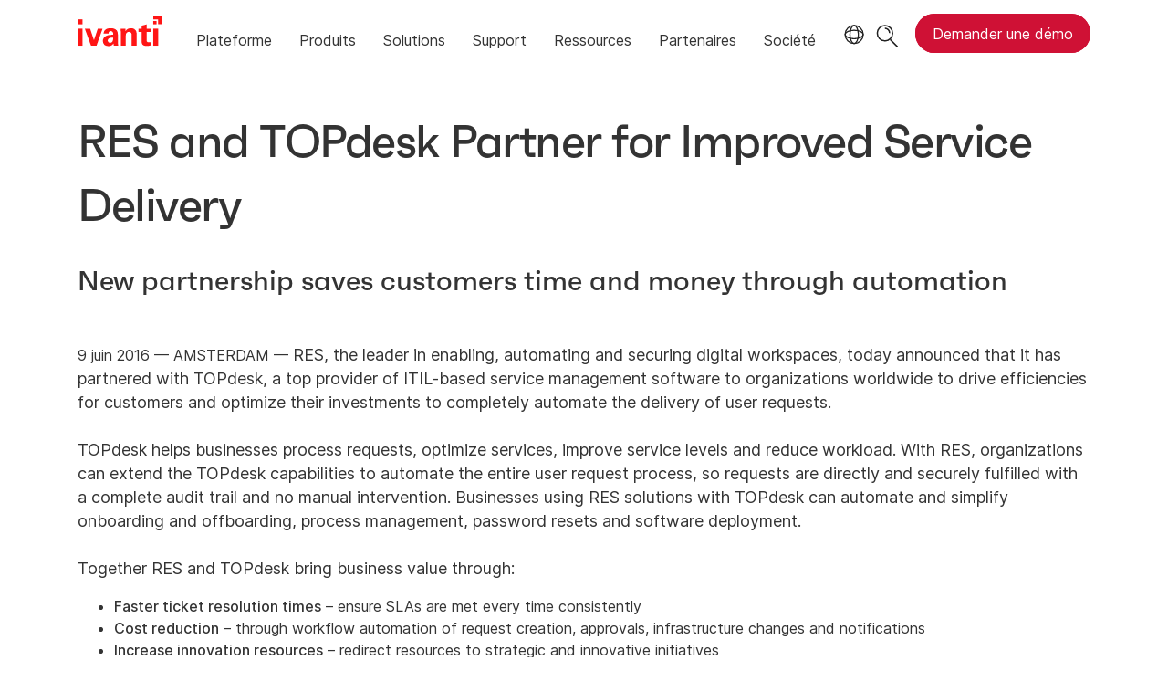

--- FILE ---
content_type: text/html; charset=utf-8
request_url: https://www.ivanti.com/fr/company/press-releases/2016/res-and-topdesk-partner-for-improved-service-deliv
body_size: 5284
content:

<!DOCTYPE html>
<html lang="fr">
<head>
    <meta charset="utf-8">
    <meta name="viewport" content="width=device-width, initial-scale=1, shrink-to-fit=no">
    <meta name="theme-color" content="#ffffff">
    <meta http-equiv="x-ua-compatible" content="ie=edge">
    <meta name="description" content="Read the details about the new partnership with RES saves customers time and money through automation in ITIL-based service management.">
    <meta name="keywords" content="">
        <meta prefix="og: http://ogp.me/ns#" property="og:type" content="website" />
        <meta prefix="og: http://ogp.me/ns#" property="og:title" content="RES and TOPdesk Partner for Improved Service Delivery" />
        <meta prefix="og: http://ogp.me/ns#" property="og:description" content="Read the details about the new partnership with RES saves customers time and money through automation in ITIL-based service management." />
        <meta prefix="og: http://ogp.me/ns#" property="og:url" content="https://www.ivanti.com/fr/company/press-releases/2016/res-and-topdesk-partner-for-improved-service-deliv" />
            <meta prefix="og: http://ogp.me/ns#" property="og:image" content="https://static.ivanti.com/sites/marketing/media/images/open-graph/company-1200x628.jpg" />
        <meta name="twitter:card" content="summary_large_image" />
        <meta name="twitter:site" content="@GoIvanti" />
    <title>RES and TOPdesk Partner for Improved Service Delivery</title>
    <script src="/bundles/js/head?v=RUkLco04EIuHf-fla2MuGtPRNR1wYys4EhsGvqb9EvY1"></script>

    <link rel="preload" as="script" href="/bundles/js/master?v=R_l8xg6XRch2QZX7SYPjBbJc72icTUz-1pi_u6UMzMY1">

    
        <link rel="preload" as="font" type="font/woff" href="https://static.ivanti.com/sites/marketing/fonts/faktum.woff" crossorigin />
    <link rel="preload" as="font" type="font/woff" href="https://static.ivanti.com/sites/marketing/fonts/faktum-medium-italic.woff" crossorigin />
    <link rel="preload" as="font" type="font/ttf" href="https://static.ivanti.com/sites/marketing/fonts/inter-regular.ttf" crossorigin />
    <link rel="preload" as="image" href="https://static.ivanti.com/sites/marketing/media/images/icons/misc/globe-icon.svg" />
    <link rel="preload" as="image" href="https://static.ivanti.com/sites/marketing/media/images/logos/ivanti-logo-red.svg" />
    <!-- CF WORKER:INS_TELEMETRY --><script>
        var appInsights = new Microsoft.ApplicationInsights.ApplicationInsights({
          config: {
              connectionString: 'InstrumentationKey=3afc380a-f5fb-4e47-ba2f-635dcb43569e;IngestionEndpoint=https://www.ivanti.com/data/appinsights',
              customHeaders: [
                  {
                    header: 'x-ivanti-stamp',
                    value: 'Sun, 18 Jan 2026 12:46:52 GMT'
                  },
                  {
                    header: 'x-ivanti-token',
                    value: '4I9X9LsEugqjtY2M%3AHJhzCvjmBxe%2FY%2F9y7KQ%2FnCPEciKoB6EQDsXZtH6sqbDbwCZ3MKE2Um9n7MUJ'
                  }
                ],
              disableCookiesUsage: true,
              disableInstrumentationKeyValidation: true,
              excludeRequestFromAutoTrackingPatterns: [new RegExp('.*')]
          }
        }).loadAppInsights();
        appInsights.trackPageView();
        // Track resource timings for App Insights
        if (window.PerformanceObserver) {
          const perfObserver = new PerformanceObserver(function (list, po) {
              ivanti.telemetry.processPerfEntries(list.getEntries());
          });
          perfObserver.observe({
              entryTypes: ['resource']
          });
        }
        (function (w, d, s, l, i) {
            w[l] = w[l] || []; w[l].push({
                'gtm.start':
                    new Date().getTime(), event: 'gtm.js'
            }); var f = d.getElementsByTagName(s)[0],
                j = d.createElement(s), dl = l != 'dataLayer' ? '&l=' + l : ''; j.async = true; j.src =
                    'https://www.googletagmanager.com/gtm.js?id=' + i + dl; f.parentNode.insertBefore(j, f);
        })(window, document, 'script', 'dataLayer', 'GTM-MSR93V6');
        console.log('Telemetry loaded');
        </script>
    <!-- Transcend Script // Airgap.js -->
    <script data-cfasync="false" data-autofocus="off" data-locale="fr-FR" data-local-sync="allow-network-observable" src="https://transcend-cdn.com/cm/1fe6b9f3-e11a-460c-93ae-108461b36594/airgap.js"></script>
    <script src="https://cdnjs.cloudflare.com/ajax/libs/handlebars.js/4.7.7/handlebars.min.js"></script>
    <script src="https://www.youtube.com/iframe_api"></script>
    <script src="https://player.vimeo.com/api/player.js"></script>
    <link rel="canonical" href="https://www.ivanti.com/fr/company/press-releases/2016/res-and-topdesk-partner-for-improved-service-deliv" />
            <link rel="alternate" hreflang="de" href="https://www.ivanti.com/de/company/press-releases/2016/res-and-topdesk-partner-for-improved-service-deliv" />
            <link rel="alternate" hreflang="fr" href="https://www.ivanti.com/fr/company/press-releases/2016/res-and-topdesk-partner-for-improved-service-deliv" />
            <link rel="alternate" hreflang="es" href="https://www.ivanti.com/es/company/press-releases/2016/res-and-topdesk-partner-for-improved-service-deliv" />
            <link rel="alternate" hreflang="it" href="https://www.ivanti.com/it/company/press-releases/2016/res-and-topdesk-partner-for-improved-service-deliv" />
            <link rel="alternate" hreflang="ja" href="https://www.ivanti.com/ja/company/press-releases/2016/res-and-topdesk-partner-for-improved-service-deliv" />
            <link rel="alternate" hreflang="en-gb" href="https://www.ivanti.com/en-gb/company/press-releases/2016/res-and-topdesk-partner-for-improved-service-deliv" />
            <link rel="alternate" hreflang="en-au" href="https://www.ivanti.com/en-au/company/press-releases/2016/res-and-topdesk-partner-for-improved-service-deliv" />
                <link rel="alternate" hreflang="en-nz" href="https://www.ivanti.com/en-au/company/press-releases/2016/res-and-topdesk-partner-for-improved-service-deliv" />
            <link rel="alternate" hreflang="en-us" href="https://www.ivanti.com/company/press-releases/2016/res-and-topdesk-partner-for-improved-service-deliv" />
                <link rel="alternate" hreflang="x-default" href="https://www.ivanti.com/company/press-releases/2016/res-and-topdesk-partner-for-improved-service-deliv" />
            <link rel="alternate" hreflang="zh-cn" href="https://www.ivanti.com/zh-cn/company/press-releases/2016/res-and-topdesk-partner-for-improved-service-deliv" />
    <link rel="icon" href="https://static.ivanti.com/sites/marketing/media/images/icons/ivanti-favicon.ico" sizes="16x16">
    <link rel="icon" type="image/png" href="https://static.ivanti.com/sites/marketing/media/images/icons/ivanti-favicon-32.png" sizes="32x32">
    <link rel="icon" type="image/png" href="https://static.ivanti.com/sites/marketing/media/images/icons/ivanti-favicon-152.png" sizes="152x152">
    <link href="/bundles/css/master?v=sqjd9Ex28c6BvEWhT1Mh06NqZ7hjq-IQM4JUX0VRVCg1" rel="stylesheet"/>

    
    <link href="/bundles/css/news?v=NpoUVP8JNO2CUDxFnN3c5979jCF1eMogYqBZX2ff1_01" rel="stylesheet"/>


        <script type="application/ld+json">
            {"@context":"http://schema.org","@type":"NewsArticle","headline":"RES and TOPdesk Partner for Improved Service Delivery","datePublished":"2022-10-20T10:24:07.7008223","mainEntityOfPage":{"@type":"WebPage","@id":"https://www.ivanti.com/fr/company/press-releases/2016/res-and-topdesk-partner-for-improved-service-deliv"},"publisher":{"@type":"Organization","name":"Ivanti","logo":{"@type":"ImageObject","url":"https://static.ivanti.com/sites/marketing/media/images/logos/ivanti-logo-header-black-red-accent.png"}},"author":{"@type":"Person","name":"Leslie Bonsteel"}}
        </script>
<script>
       ivanti.isChinaRequest = false;
       ivanti.isMidis = false;
       console.log("CF-Country: US")
     </script></head>
<body>
    <noscript>
        <iframe src="https://www.googletagmanager.com/ns.html?id=GTM-MSR93V6" height="0" width="0" style="display:none;visibility:hidden"></iframe>
    </noscript>
    <div class="page-wrapper">
                <header id="mainHeader" class="default"></header>
            <nav id="language-menu" class="dropdown" aria-label="Langue">
                <div class="container">
                    <div class="row lang-title">
                        <svg xmlns="http://www.w3.org/2000/svg" viewBox="0 0 25 25" fill="none">
                            <circle cx="12.5801" cy="12.2557" r="11.25" stroke="#212121" stroke-width="1.5" />
                            <path d="M12.5801 1.00568C13.7998 1.00568 15.1064 2.01442 16.1523 4.10626C17.1757 6.15321 17.8301 9.03344 17.8301 12.2557C17.8301 15.4779 17.1757 18.3581 16.1523 20.4051C15.1064 22.4969 13.7998 23.5057 12.5801 23.5057C11.3603 23.5057 10.0537 22.4969 9.00781 20.4051C7.98448 18.3581 7.33008 15.4779 7.33008 12.2557C7.33008 9.03344 7.98448 6.15321 9.00781 4.10626C10.0537 2.01442 11.3603 1.00568 12.5801 1.00568Z" stroke="#212121" stroke-width="1.5" />
                            <path d="M23.8301 12.2557C23.8301 13.4754 22.8213 14.782 20.7295 15.8279C18.6825 16.8513 15.8023 17.5057 12.5801 17.5057C9.35784 17.5057 6.47761 16.8513 4.43066 15.8279C2.33882 14.782 1.33008 13.4754 1.33008 12.2557C1.33008 11.0359 2.33882 9.72933 4.43066 8.68341C6.47761 7.66007 9.35784 7.00568 12.5801 7.00568C15.8023 7.00568 18.6825 7.66007 20.7295 8.68341C22.8213 9.72933 23.8301 11.0359 23.8301 12.2557Z" stroke="#212121" stroke-width="1.5" />
                        </svg>
                        <p>Langue/r&#233;gion</p>
                    </div>
                    <div class="row languages">
                        <ul>
                                    <li data-nav-breadcrumb="english|united-states">
                                            <a rel="alternate" href="https://www.ivanti.com/company/press-releases/2016/res-and-topdesk-partner-for-improved-service-deliv" hreflang="en-us">English (Global)</a>
                                    </li>
                                    <li data-nav-breadcrumb="english|en-au">
                                            <a rel="alternate" href="https://www.ivanti.com/en-au/company/press-releases/2016/res-and-topdesk-partner-for-improved-service-deliv" hreflang="en-au">English (Australia)</a>
                                    </li>
                                    <li data-nav-breadcrumb="english|en-gb">
                                            <a rel="alternate" href="https://www.ivanti.com/en-gb/company/press-releases/2016/res-and-topdesk-partner-for-improved-service-deliv" hreflang="en-gb">English (United Kingdom)</a>
                                    </li>
                                    <li data-nav-breadcrumb="europe|germany">
                                            <a rel="alternate" href="https://www.ivanti.com/de/company/press-releases/2016/res-and-topdesk-partner-for-improved-service-deliv" hreflang="de">Deutsch</a>
                                    </li>
                                    <li data-nav-breadcrumb="europe|spain">
                                            <a rel="alternate" href="https://www.ivanti.com/es/company/press-releases/2016/res-and-topdesk-partner-for-improved-service-deliv" hreflang="es">Espa&#241;ol</a>
                                    </li>
                                    <li data-nav-breadcrumb="europe|france">
                                            <a rel="alternate" href="https://www.ivanti.com/fr/company/press-releases/2016/res-and-topdesk-partner-for-improved-service-deliv" hreflang="fr">Fran&#231;ais</a>
                                    </li>
                                    <li data-nav-breadcrumb="europe|italy">
                                            <a rel="alternate" href="https://www.ivanti.com/it/company/press-releases/2016/res-and-topdesk-partner-for-improved-service-deliv" hreflang="it">Italiano</a>
                                    </li>
                                    <li data-nav-breadcrumb="other|china">
                                            <a rel="alternate" href="https://www.ivanti.com/zh-cn/company/press-releases/2016/res-and-topdesk-partner-for-improved-service-deliv" hreflang="zh-cn">中文(中国)</a>
                                    </li>
                                    <li data-nav-breadcrumb="other|japan">
                                            <a rel="alternate" href="https://www.ivanti.com/ja/company/press-releases/2016/res-and-topdesk-partner-for-improved-service-deliv" hreflang="ja">日本語</a>
                                    </li>
                        </ul>
                    </div>
                    <button class="header-close-button"></button>
                </div>
            </nav>
            <nav class="search-nav desktop dropdown" aria-label="Rechercher">
                <div class="container-fluid">
                    <div class="row">
                        <div class="col-xs-12">
                            <form class="searchbox" method="get" action="https://www.ivanti.com/fr/search">
                                <input tabindex="0" type="text" name="q" class="search-terms" placeholder="Rechercher">
                                <button type="submit" class="search-submit"></button>
                            </form>
                            <p>Effectuez une recherche dans la base de connaissances, les forums et la documentation produit à partir de la <a href="https://forums.ivanti.com/s/searchallcontent?language=fr" target="_blank">Communauté Ivanti</a>.</p>
                        </div>
                    </div>
                    <button tabindex="0" class="header-close-button"></button>
                </div>
            </nav>
                    <main id="animation-page-wrap">

<section class="section-class-container press-article-container">
    <div class="container">
        <div class="titles row">
            <div class="col-xs-12">
                <div class="title">
                    <h1>RES and TOPdesk Partner for Improved Service Delivery</h1>
                        <h3>New partnership saves customers time and money through automation</h3>
                </div>
            </div>
        </div>
        <div class="article row">
            <div class="col-xs-12">
                <div>
                    <span>9 juin 2016 — AMSTERDAM —</span>
                    <p><span data-mce-mark="1"><span data-mce-mark="1">RES</span></span><span data-mce-mark="1">, the leader in enabling, automating and securing digital workspaces,</span><span data-mce-mark="1">&nbsp;today announced</span><span data-mce-mark="1">&nbsp;that it has partnered with TOPdesk, a top provider of ITIL-based service management software to organizations worldwide to drive efficiencies for customers and optimize their investments to completely automate the delivery of user requests.&nbsp;</span><br />
<br />
<span data-mce-mark="1">TOPdesk helps businesses process requests, optimize services, improve service levels and reduce workload. With RES, organizations can extend the TOPdesk capabilities to automate the entire user request process, so requests are directly and securely fulfilled with a complete audit trail and no manual intervention. Businesses using RES solutions with TOPdesk can automate and simplify onboarding and offboarding, process management, password resets and software deployment.</span><br />
<br />
<span data-mce-mark="1">Together RES and TOPdesk bring business value through:</span></p>

<ul>
	<li><strong>Faster ticket resolution times</strong>&nbsp;&ndash;&nbsp;ensure SLAs are met every time consistently</li>
	<li><strong>Cost reduction</strong>&nbsp;&ndash; through workflow automation of request creation, approvals, infrastructure changes and notifications</li>
	<li><strong>Increase innovation resources</strong>&nbsp;&ndash; redirect resources to strategic and innovative initiatives</li>
	<li><strong>Secure procedures</strong>&nbsp;&ndash; build security measures into the workflow and provide only the required credentials</li>
	<li><strong>Predictable service delivery</strong>&nbsp;&ndash; repeatable service model that improves productivity and elevates user perception of IT</li>
</ul>

<p>&ldquo;We are excited to partner with RES,&rdquo; said Anne van Dam, Business Developer, TOPdesk. &ldquo;Our partnership will help businesses save time and money through efficiencies &ndash; driving increased productivity and a superior digital workspace experience our customers will love.&rdquo;<br />
<br />
&ldquo;Combining built-in automation and self-service capabilities from RES with TOPdesk&rsquo;s simplified service management software is powerful,&rdquo; said Tripp Purvis, vice president, Strategic Alliances, RES. &ldquo;Together we can help organizations rapidly deliver a seamless and secure IT experience for their workforces.</p>

                </div>
                <div class="article-faq">
                    
                </div>
            </div>
        </div>
            <div class="contacts divider-line-before-row row">
                    <div class="contacts-header col-xs-12">
                        <h4>Contacts presse</h4>
                    </div>
                                    <div class="col-xs-12 col-sm-6 col-md-4">
                        <span class="name">Leslie Bonsteel</span><br />
                        Ivanti<br />
                        Senior Director, Marketing Communications and Strategy<br />
                        <br />
                        <a href="/cdn-cgi/l/email-protection#5b"></a>
                    </div>
            </div>
    </div>
</section></main>

        <footer id="mainFooter"></footer>
            </div>
    <script data-cfasync="false" src="/cdn-cgi/scripts/5c5dd728/cloudflare-static/email-decode.min.js"></script><script>
        ivanti.loadHeader = true;
        ivanti.loadFooter = true;
        if (ivanti.loadHeader)
        {
            $('#mainHeader').load('/fr/partials/header?v=3.3&showtel=false', ivanti.header.onLoad);
        }
        if (ivanti.loadFooter)
        {
            $('#mainFooter').load('/fr/partials/footer?v=2.1');
        }
        ivanti.resStrings["newTabText"] = `Le lien s&#39;ouvrira dans un nouvel onglet`;
        ivanti.persistUrlParams();
    </script>
    <script src="/bundles/js/master?v=R_l8xg6XRch2QZX7SYPjBbJc72icTUz-1pi_u6UMzMY1"></script>

        
    <script type="text/plain" class="optanon-category-2">
        window._elqQ = [
            ['elqSetSiteId', '1800677'],
            ['elqUseFirstPartyCookie', 'tracking.info.ivanti.com'],
            ['elqTrackPageView', window.location.href]
        ];
        ivanti.injectScript("https://img.en25.com/i/elqCfg.min.js", true);
    </script>
<script defer src="https://static.cloudflareinsights.com/beacon.min.js/vcd15cbe7772f49c399c6a5babf22c1241717689176015" integrity="sha512-ZpsOmlRQV6y907TI0dKBHq9Md29nnaEIPlkf84rnaERnq6zvWvPUqr2ft8M1aS28oN72PdrCzSjY4U6VaAw1EQ==" data-cf-beacon='{"rayId":"9bfe329a9bbf6bf7","version":"2025.9.1","serverTiming":{"name":{"cfExtPri":true,"cfEdge":true,"cfOrigin":true,"cfL4":true,"cfSpeedBrain":true,"cfCacheStatus":true}},"token":"3234a70395ab4e4ba3444e9a84abc8c1","b":1}' crossorigin="anonymous"></script>
</body>
</html>

--- FILE ---
content_type: text/html; charset=utf-8
request_url: https://www.ivanti.com/fr/partials/header?v=3.3&showtel=false
body_size: 10074
content:

<div class="container-fluid">
    <script type="text/javascript">
    $(document).ready(function () {
        const source = $("#midis-skinny-template").html();
        const template = Handlebars.compile(source);
        let data = {
            string: "",
            url: [],
            linkText: []
        }
        if (ivanti.isChinaRequest) {
            data.string = 'Ivanti sales operations in China are now with our local Distribution partners. Please visit:';
            data.linkText = ['Bestjoin,', 'Digital China,', 'MTech'];
            data.url = ['http://www.bestjoin.net/', 'https://www.digitalchina.com/', 'https://www.mtechpro.cn/'];
        } else {
            data.string = 'As of April 1, 2024, all Ivanti operations in your region will be assumed by IVM EME. For sales questions please visit';
            data.linkText = ['https://www.ivmeme.com'];
            data.url = ['https://www.ivmeme.com'];
        }
        $('.midis-banner.skinny').append(template(data));
    });
</script>
<div class="midis-banner skinny">
    <script type="text/x-handlebars-template" id="midis-skinny-template">
        <div>
            <p>
                {{string}}
                {{#each linkText}}
                    <a class="midis-link" href="{{lookup ../url @index}}">{{this}}</a>
                {{/each}}
            </p>
        </div>
    </script>
    <span class="midis-close"></span>
</div>
    <a id="skip-content" href="#animation-page-wrap" aria-label="Aller au contenu">Aller au contenu</a>
    <div id="standard-header" class="row">
        <div id="main-logo" class="col-xs-6 col-lg-1">
            <a aria-label="Page d&#39;accueil" href="https://www.ivanti.com/fr/" class="logo">
                <svg xmlns="http://www.w3.org/2000/svg" width="517.6" height="184.4" viewBox="0 0 517.6 184.4"><polygon points="497.2 20.4 497.2 50.9 517.6 50.9 517.6 0 466.7 0 466.7 20.4 497.2 20.4" fill="#ff1515" /><rect x="466.7" y="30.5" width="20.3" height="20.35" fill="#ff1515" /><rect y="20.4" width="30.5" height="30.52" fill="#ff1515" /><path d="M248.3,113.7c0-4.8-.2-17.2-7.2-25.6-10.3-12-28.5-13.4-37.1-13.4s-22.1,1.6-31.6,8.4-11.5,19-11.8,24.6h30a16.13,16.13,0,0,1,2.2-9.3,14,14,0,0,1,11.6-5.8c2.9,0,10.9,1.1,13.6,8.7,1.2,3.7,1.4,7,1.4,13.8-10.1,0-28.4,0-41.2,5.8-19.2,8.9-22.1,24.1-22.1,32.4a32.42,32.42,0,0,0,9.1,22.9c4.1,3.9,10.9,8.2,26,8.2,5.7,0,19.6,0,31.1-16.7a85.48,85.48,0,0,0,1,14.2H251a122.54,122.54,0,0,1-2.5-26.4Zm-34.6,44.9a17.49,17.49,0,0,1-13,6c-10.1,0-14.9-7.8-14.9-14.8,0-12.4,14-18.6,33.6-17,0,11.2-.4,19.2-5.7,25.8Z" fill="#ff1515" /><path d="M425.7,51.3l-30.3,8.3v18h-20V97.8h20v57.9c0,8.7,0,28.1,30.7,28.1a93.52,93.52,0,0,0,23.7-3.3v-20a80.65,80.65,0,0,1-10.3.6c-13.6,0-13.6-6-13.8-15.5V97.8h24.7V77.6H425.7Z" fill="#ff1515" /><rect y="77.6" width="30.5" height="104.35" fill="#ff1515" /><polygon points="124.9 77.6 101 148.3 77.5 77.6 44.7 77.6 82.9 181.9 116.8 181.9 154.4 77.6 124.9 77.6" fill="#ff1515" /><path d="M361.7,94.5c-2.7-7.2-11.4-19.6-31.8-19.6-22.7,0-30.9,13.4-33.8,18.1l-.8-15.4H266c.6,7.2.6,18.3.6,18.7v85.6h30.7v-61c0-8.1,1.9-13.2,3.7-15.9a19.11,19.11,0,0,1,15.9-8,16.1,16.1,0,0,1,14.9,8.8c1.6,3.3,1.6,7,1.6,11.4v64.7h31.1V125.6C364.5,106.2,363.9,100.9,361.7,94.5Z" fill="#ff1515" /><rect x="466.7" y="77.6" width="30.5" height="104.35" fill="#ff1515" /></svg>
            </a>
        </div>
        <div id="nav-container" class="col-xs-6 col-lg-11">
            <input id="main-menu-state" type="checkbox">
            <button id="indicator-lang" aria-label="Langue">
                <svg class="flag" xmlns="http://www.w3.org/2000/svg" viewBox="0 0 25 25" fill="none" role="none">
                    <circle cx="12.5801" cy="12.2557" r="11.25" stroke="#212121" stroke-width="1.5" />
                    <path d="M12.5801 1.00568C13.7998 1.00568 15.1064 2.01442 16.1523 4.10626C17.1757 6.15321 17.8301 9.03344 17.8301 12.2557C17.8301 15.4779 17.1757 18.3581 16.1523 20.4051C15.1064 22.4969 13.7998 23.5057 12.5801 23.5057C11.3603 23.5057 10.0537 22.4969 9.00781 20.4051C7.98448 18.3581 7.33008 15.4779 7.33008 12.2557C7.33008 9.03344 7.98448 6.15321 9.00781 4.10626C10.0537 2.01442 11.3603 1.00568 12.5801 1.00568Z" stroke="#212121" stroke-width="1.5" />
                    <path d="M23.8301 12.2557C23.8301 13.4754 22.8213 14.782 20.7295 15.8279C18.6825 16.8513 15.8023 17.5057 12.5801 17.5057C9.35784 17.5057 6.47761 16.8513 4.43066 15.8279C2.33882 14.782 1.33008 13.4754 1.33008 12.2557C1.33008 11.0359 2.33882 9.72933 4.43066 8.68341C6.47761 7.66007 9.35784 7.00568 12.5801 7.00568C15.8023 7.00568 18.6825 7.66007 20.7295 8.68341C22.8213 9.72933 23.8301 11.0359 23.8301 12.2557Z" stroke="#212121" stroke-width="1.5" />
                </svg>
            </button>
            <button class="search-icon" aria-label="Rechercher">
                <span>
                    <svg xmlns="http://www.w3.org/2000/svg" height="25" width="25" viewBox="0 0 25 25" fill="none" role="none">
                        <circle cx="9.80887" cy="9.39848" r="8.39286" stroke="#212121" stroke-width="1.5" />
                        <path d="M9.66602 3.25562C12.9797 3.25565 15.666 5.94193 15.666 9.25562H14.166C14.166 6.77036 12.1513 4.75565 9.66602 4.75562V3.25562Z" fill="#212121" />
                        <path d="M15.5234 16.2556L23.5234 24.2556" stroke="#212121" stroke-width="1.5" />
                    </svg>
                </span>
            </button>
            <div id="full-menu-cta">
                <a href="/fr/lp/demo" class="red-cta primary button" data-nav-breadcrumb="contact"><span>Demander une d&#233;mo</span></a>
            </div>
            <label class="main-menu-btn" for="main-menu-state" role="button" tab-index="0" aria-label="Menu">
                <span class="main-menu-btn-icon"></span>
            </label>
            <span class="shadow-arrow mobile-arrow"></span>
            <span role="none" class="hover-off-zone"></span>
            <nav id="site-nav" aria-label="Menu">
                <ul class="nav-list" role="tablist">
                    <li class="search-nav mobile">
                        <div class="container-fluid">
                            <div class="row">
                                <div class="col-xs-12">
                                    <form class="searchbox" action="https://www.ivanti.com/fr/search" method="get">
                                        <input type="text" name="q" class="search-terms" placeholder="Rechercher">
                                        <button type="submit" class="search-submit"></button>
                                    </form>
                                    <p>Effectuez une recherche dans la base de connaissances, les forums et la documentation produit à partir de la <a href="https://forums.ivanti.com/s/searchallcontent?language=fr" target="_blank">Communauté Ivanti</a>.</p>
                                </div>
                            </div>
                        </div>
                    </li>
                        <li tabindex="0" role="tab">
                            <p class="layer1" aria-haspopup="true">Plateforme<span class="shadow-arrow desktop-arrow"></span></p>
                            <span class="sub-arrow"></span>
                                <ul class="subcategories column-count-2">
                                    <li>
                                        <div class="submenu">
                                                <ul class="menu-col">
                                                    <li class="uppercase-title">
                                                        <section id="e794c0c1" class="AHCLayoutTextImage top-nav"><div class="section-class-container"><div class="container"><div class="row"><div class="content col-xs-12 col-md-6"><div class="text"><h4><span>Plateforme Ivanti Neurons</span></h4><h2><span>IT et s&#233;curit&#233; unifi&#233;s. Propuls&#233; par l’IA.</span></h2><div><p>Plus de silos : gestion des services, gestion des terminaux et sécurité, le tout sur une seule plateforme.</p></div></div><div class="cta"><div class="button-inline-block"><a href="/fr/ivanti-neurons" class="button primary"><span>En savoir plus</span></a></div><div class="button-inline-block"></div></div></div><div class="media col-xs-12 col-md-6"></div></div></div></div></section>
                                                    </li>
                                                </ul>
                                                <ul class="menu-col">
                                                    <li class="uppercase-title">
                                                        Ivanti Neurons
                                                    </li>
                                                        <li class="menu-item" data-nav-breadcrumb="platform|ivanti-neurons|overview">
                                                            <a href="/fr/ivanti-neurons"><p>Aperçu</p></a>
                                                        </li>
                                                </ul>
                                        </div>
                                    </li>
                                </ul>
                        </li>
                        <li tabindex="0" role="tab">
                            <p class="layer1" aria-haspopup="true">Produits<span class="shadow-arrow desktop-arrow"></span></p>
                            <span class="sub-arrow"></span>
                                <ul class="subcategories mega" role="tablist">
                                            <li tabindex="0" role="tab">
                                                <p class="layer2">Gestion des services informatiques</p>
                                                <span class="sub-arrow"></span>
                                                <div class="submenu">
                                                    <div class="header-text">
                                                        <p class="header-text-title">Gestion des services informatiques</p>
                                                        <section id="d4a1083c" class="AHCFreeform"><div><p>Optimisez vos résultats en offrant une expérience collaborateur hors pair. <a href="https://www.ivanti.com/fr/service-management">Voir tout ›</a></p></div></section>
                                                    </div>
                                                    <div class="menu-columns ">
                                                            <ul class="menu-col light-font">
                                                                <li class="uppercase-title" data-nav-breadcrumb="products|esm|service-management">
                                                                    Gestion des services
                                                                </li>
                                                                    <li class="menu-item" data-nav-breadcrumb="products|esm|service-management|it-service-management">
                                                                        <a href="/fr/products/ivanti-neurons-itsm"><p class="menu-item-title">Gestion des services IT</p><p></p></a>
                                                                    </li>
                                                                    <li class="menu-item" data-nav-breadcrumb="products|esm|service-management|virtual-agent">
                                                                        <a href="/fr/products/ivanti-neurons-digital-assistant"><p class="menu-item-title">Agent virtuel</p><p></p></a>
                                                                    </li>
                                                                    <li class="menu-item" data-nav-breadcrumb="products|esm|service-management|workflow-data-integrations">
                                                                        <a href="/fr/products/ivanti-neurons-ipaas"><p class="menu-item-title">Intégration des données de workflow</p><p></p></a>
                                                                    </li>
                                                                    <li class="menu-item" data-nav-breadcrumb="products|esm|service-management|service-desk-voice-integration">
                                                                        <a href="/fr/products/voice"><p class="menu-item-title">Services vocaux pour service desks IT</p><p></p></a>
                                                                    </li>
                                                                    <li class="menu-item" data-nav-breadcrumb="products|esm|service-management|generative-ai-for-itsm">
                                                                        <a href="/fr/ai"><p class="menu-item-title">IA Générative pour l'ITSM</p><p></p></a>
                                                                    </li>
                                                            </ul>
                                                            <ul class="menu-col light-font">
                                                                <li class="uppercase-title" data-nav-breadcrumb="products|esm|asset-and-discovery">
                                                                    Actifs et découverte
                                                                </li>
                                                                    <li class="menu-item" data-nav-breadcrumb="products|esm|asset-and-discovery|asset-discovery">
                                                                        <a href="/fr/products/discovery"><p class="menu-item-title">Découverte des actifs IT</p><p></p></a>
                                                                    </li>
                                                                    <li class="menu-item" data-nav-breadcrumb="products|esm|asset-and-discovery|it-asset-management">
                                                                        <a href="/fr/products/it-asset-management"><p class="menu-item-title">Gestion des actifs IT</p><p></p></a>
                                                                    </li>
                                                                    <li class="menu-item" data-nav-breadcrumb="products|esm|asset-and-discovery|it-service-mapping">
                                                                        <a href="/fr/products/it-service-mapping"><p class="menu-item-title">Cartographie des services IT</p><p></p></a>
                                                                    </li>
                                                            </ul>
                                                            <ul class="menu-col light-font">
                                                                <li class="uppercase-title" data-nav-breadcrumb="products|esm|ewm">
                                                                    Gestion des workflows d'entreprise
                                                                </li>
                                                                    <li class="menu-item" data-nav-breadcrumb="products|esm|ewm|facilities-service-management">
                                                                        <a href="/fr/products/facilities-service-management"><p class="menu-item-title">Gestion des services Installations</p><p></p></a>
                                                                    </li>
                                                                    <li class="menu-item" data-nav-breadcrumb="products|esm|ewm|hr-service-management">
                                                                        <a href="/fr/products/hr-service-management"><p class="menu-item-title">Gestion des services RH</p><p></p></a>
                                                                    </li>
                                                                    <li class="menu-item" data-nav-breadcrumb="products|esm|ewm|project-portfolio-management">
                                                                        <a href="/fr/products/project-portfolio-management"><p class="menu-item-title">Gestion du portefeuille de projets</p><p></p></a>
                                                                    </li>
                                                                    <li class="menu-item" data-nav-breadcrumb="products|esm|ewm|governance-risk-compliance-management">
                                                                        <a href="/fr/products/grc-management"><p class="menu-item-title">Gestion de la GRC (Gouvernance, Risque et Conformité)</p><p></p></a>
                                                                    </li>
                                                                    <li class="menu-item" data-nav-breadcrumb="products|esm|ewm|security-operations-management">
                                                                        <a href="/fr/products/security-operations-management"><p class="menu-item-title">Gestion des opérations de sécurité</p><p></p></a>
                                                                    </li>
                                                            </ul>
                                                    </div>
                                                </div>
                                            </li>
                                            <li tabindex="0" role="tab">
                                                <p class="layer2">Gestion autonome des terminaux</p>
                                                <span class="sub-arrow"></span>
                                                <div class="submenu">
                                                    <div class="header-text">
                                                        <p class="header-text-title">Gestion autonome des terminaux</p>
                                                        <section id="f1d04764" class="AHCFreeform"><div><p>Découvrez, gérez, sécurisez et réparez tous vos périphériques, où qu'ils se trouvent. <a href="https://www.ivanti.com/fr/autonomous-endpoint-management">Voir tout ›</a></p></div></section>
                                                    </div>
                                                    <div class="menu-columns ">
                                                            <ul class="menu-col light-font">
                                                                <li class="uppercase-title" data-nav-breadcrumb="products|uem|unified-endpoint-experience-management">
                                                                    <a href="/fr/autonomous-endpoint-management/unified-endpoint-management" class="light-font"><p>Gestion unifiée des terminaux et de l'expérience</p></a>
                                                                </li>
                                                                    <li class="menu-item" data-nav-breadcrumb="products|uem|unified-endpoint-experience-management|asset-discovery-inventory">
                                                                        <a href="/fr/products/discovery"><p class="menu-item-title">Découverte et inventaire des actifs IT</p><p></p></a>
                                                                    </li>
                                                                    <li class="menu-item" data-nav-breadcrumb="products|uem|unified-endpoint-experience-management|endpoint-management">
                                                                        <a href="/fr/products/ivanti-neurons-for-unified-endpoint-management"><p class="menu-item-title">Gestion des terminaux</p><p></p></a>
                                                                    </li>
                                                                    <li class="menu-item" data-nav-breadcrumb="products|uem|unified-endpoint-experience-management|digital-employee-experience-management">
                                                                        <a href="/fr/products/ivanti-neurons-for-digital-experience"><p class="menu-item-title">Gestion de l'expérience numérique</p><p></p></a>
                                                                    </li>
                                                                    <li class="menu-item" data-nav-breadcrumb="products|uem|unified-endpoint-experience-management|modern-device-management">
                                                                        <a href="/fr/products/ivanti-neurons-for-mdm"><p class="menu-item-title">Gestion moderne des appareils</p><p></p></a>
                                                                    </li>
                                                                    <li class="menu-item" data-nav-breadcrumb="products|uem|unified-endpoint-experience-management|workspace-management">
                                                                        <a href="/fr/products/user-workspace-manager"><p class="menu-item-title">Gestion de l'espace de travail</p><p></p></a>
                                                                    </li>
                                                                    <li class="menu-item" data-nav-breadcrumb="products|uem|unified-endpoint-experience-management|medical-device-management">
                                                                        <a href="/fr/products/medical-device-management"><p class="menu-item-title">Gestion des dispositifs médicaux</p><p></p></a>
                                                                    </li>
                                                            </ul>
                                                            <ul class="menu-col light-font">
                                                                <li class="uppercase-title" data-nav-breadcrumb="products|uem|endpoint-security">
                                                                    Sécurité des terminaux
                                                                </li>
                                                                    <li class="menu-item" data-nav-breadcrumb="products|uem|endpoint-security|application-control-privilege-management">
                                                                        <a href="/fr/products/app-control-and-privileged-management"><p class="menu-item-title">Contrôle des applications et gestion des privilèges</p><p></p></a>
                                                                    </li>
                                                                    <li class="menu-item" data-nav-breadcrumb="products|uem|endpoint-security|risk-based-patch-management">
                                                                        <a href="/fr/products/ivanti-neurons-for-patch-management"><p class="menu-item-title">Gestion des correctifs basée sur les risques (RBPM)</p><p></p></a>
                                                                    </li>
                                                                    <li class="menu-item" data-nav-breadcrumb="products|uem|endpoint-security|patch-management-for-intune">
                                                                        <a href="/fr/products/ivanti-neurons-patch-for-intune"><p class="menu-item-title">Gestion des correctifs pour Intune</p><p></p></a>
                                                                    </li>
                                                                    <li class="menu-item" data-nav-breadcrumb="products|uem|endpoint-security|mobile-threat-defense">
                                                                        <a href="/fr/products/mobile-threat-defense"><p class="menu-item-title">Protection contre les menaces mobiles (MTD)</p><p></p></a>
                                                                    </li>
                                                            </ul>
                                                    </div>
                                                </div>
                                            </li>
                                            <li tabindex="0" role="tab">
                                                <p class="layer2">Gestion de l&#39;exposition</p>
                                                <span class="sub-arrow"></span>
                                                <div class="submenu">
                                                    <div class="header-text">
                                                        <p class="header-text-title">Gestion de l&#39;exposition</p>
                                                        <section id="b32dc207" class="AHCFreeform"><div><p>Améliorez votre pratique de gestion des vulnérabilités pour bloquer proactivement les fuites. <a href="https://www.ivanti.com/fr/exposure-management">Voir tout ›</a></p></div></section>
                                                    </div>
                                                    <div class="menu-columns ">
                                                            <ul class="menu-col light-font">
                                                                <li class="uppercase-title" data-nav-breadcrumb="products|exposure|exposure-assessment">
                                                                    Évaluation de l'exposition
                                                                </li>
                                                                    <li class="menu-item" data-nav-breadcrumb="products|exposure|exposure-assessment|application-security-posture-management">
                                                                        <a href="/fr/products/application-security-posture-management"><p class="menu-item-title">Gestion de la posture de sécurité des applications (ASPM)</p><p></p></a>
                                                                    </li>
                                                                    <li class="menu-item" data-nav-breadcrumb="products|exposure|exposure-assessment|cyber-asset-discovery-inventory">
                                                                        <a href="/fr/products/discovery/cyber-asset-inventory"><p class="menu-item-title">Découverte et inventaire des cyberactifs</p><p></p></a>
                                                                    </li>
                                                                    <li class="menu-item" data-nav-breadcrumb="products|exposure|exposure-assessment|external-attack-surface-management">
                                                                        <a href="/fr/products/external-attack-surface-management"><p class="menu-item-title">Gestion de la surface d'attaque externe</p><p></p></a>
                                                                    </li>
                                                                    <li class="menu-item" data-nav-breadcrumb="products|exposure|exposure-assessment|risk-based-vulnerability-management">
                                                                        <a href="/fr/products/risk-based-vulnerability-management"><p class="menu-item-title">Gestion des vulnérabilités basée sur les risques</p><p></p></a>
                                                                    </li>
                                                                    <li class="menu-item" data-nav-breadcrumb="products|exposure|exposure-assessment|vulnerability-intelligence">
                                                                        <a href="/fr/products/ivanti-neurons-for-vulnerability-knowledge-base"><p class="menu-item-title">Intelligence des vulnérabilités</p><p></p></a>
                                                                    </li>
                                                            </ul>
                                                            <ul class="menu-col light-font">
                                                                <li class="uppercase-title" data-nav-breadcrumb="products|exposure|remediation">
                                                                    Remédiation
                                                                </li>
                                                                    <li class="menu-item" data-nav-breadcrumb="products|exposure|remediation|proactive-self-healing">
                                                                        <a href="/fr/products/ivanti-neurons-healing"><p class="menu-item-title">Autoréparation proactive</p><p></p></a>
                                                                    </li>
                                                                    <li class="menu-item" data-nav-breadcrumb="products|exposure|remediation|risk-based-patch-management">
                                                                        <a href="/fr/products/ivanti-neurons-for-patch-management"><p class="menu-item-title">Gestion des correctifs basée sur les risques</p><p></p></a>
                                                                    </li>
                                                            </ul>
                                                    </div>
                                                </div>
                                            </li>
                                            <li tabindex="0" role="tab">
                                                <p class="layer2">S&#233;curit&#233; du r&#233;seau</p>
                                                <span class="sub-arrow"></span>
                                                <div class="submenu">
                                                    <div class="header-text">
                                                        <p class="header-text-title">S&#233;curit&#233; du r&#233;seau</p>
                                                        <section id="d67d737b" class="AHCFreeform"><div><p>Permettre à Everywhere Workplace d'accéder en toute sécurité aux applications et aux données - à tout moment, en tout lieu et sur n'importe quel appareil.&nbsp;<a href="https://www.ivanti.com/fr/network-security">Voir tout ›</a></p></div></section>
                                                    </div>
                                                    <div class="menu-columns one">
                                                            <ul class="menu-col ">
                                                                <li class="uppercase-title" data-nav-breadcrumb="products|netsec|secure-network-access">
                                                                    Accès sécurisé au réseau
                                                                </li>
                                                                    <li class="menu-item" data-nav-breadcrumb="products|netsec|secure-network-access|application-delivery-controller">
                                                                        <a href="/fr/products/virtual-application-delivery-controller"><p class="menu-item-title">Contrôleur de distribution d'applications</p><p></p></a>
                                                                    </li>
                                                                    <li class="menu-item" data-nav-breadcrumb="products|netsec|secure-network-access|network-access-control">
                                                                        <a href="/fr/products/network-access-control"><p class="menu-item-title">Contrôle des accès au réseau</p><p></p></a>
                                                                    </li>
                                                                    <li class="menu-item" data-nav-breadcrumb="products|netsec|secure-network-access|secure-access-management">
                                                                        <a href="/fr/products/secure-access-management"><p class="menu-item-title">Gestion de l'accès sécurisé</p><p></p></a>
                                                                    </li>
                                                                    <li class="menu-item" data-nav-breadcrumb="products|netsec|secure-network-access|secure-access-vpn">
                                                                        <a href="/fr/products/connect-secure-vpn"><p class="menu-item-title">VPN d'accès sécurisé</p><p></p></a>
                                                                    </li>
                                                                    <li class="menu-item" data-nav-breadcrumb="products|netsec|secure-network-access|zero-trust-access">
                                                                        <a href="/fr/products/ivanti-neurons-zero-trust-access"><p class="menu-item-title">Accès Zero Trust (ZTA)</p><p></p></a>
                                                                    </li>
                                                            </ul>
                                                    </div>
                                                </div>
                                            </li>
                                            <li tabindex="0" role="tab">
                                                <p class="layer2">Supply Chain</p>
                                                <span class="sub-arrow"></span>
                                                <div class="submenu">
                                                    <div class="header-text">
                                                        <p class="header-text-title">Supply Chain</p>
                                                        <section id="b5f3c5a4" class="AHCFreeform"><div><p>Automatisez vos entrepôts pour optimiser vos opérations Supply Chain. <a href="https://www.ivanti.com/fr/supply-chain">Voir tout ›</a></p></div></section>
                                                    </div>
                                                    <div class="menu-columns one">
                                                            <ul class="menu-col light-font">
                                                                <li class="uppercase-title" data-nav-breadcrumb="products|supply-chain|enterprise-mobility">
                                                                    Supply Chain
                                                                </li>
                                                                    <li class="menu-item" data-nav-breadcrumb="products|supply-chain|enterprise-mobility|digital-forms">
                                                                        <a href="/fr/use-cases/process-automation"><p class="menu-item-title">Formulaires numériques</p><p></p></a>
                                                                    </li>
                                                                    <li class="menu-item" data-nav-breadcrumb="products|supply-chain|enterprise-mobility|rugged-device-management">
                                                                        <a href="/fr/devices/rugged-device-management"><p class="menu-item-title">Gestion des périphériques durcis</p><p></p></a>
                                                                    </li>
                                                                    <li class="menu-item" data-nav-breadcrumb="products|supply-chain|enterprise-mobility|mobile-enterprise-app-platform">
                                                                        <a href="/fr/products/velocity"><p class="menu-item-title">Plateforme d'applis pour l'entreprise mobile</p><p></p></a>
                                                                    </li>
                                                                    <li class="menu-item" data-nav-breadcrumb="products|supply-chain|enterprise-mobility|voice-enablement">
                                                                        <a href="/fr/products/velocity-voice"><p class="menu-item-title">Services vocaux</p><p></p></a>
                                                                    </li>
                                                                    <li class="menu-item" data-nav-breadcrumb="products|supply-chain|enterprise-mobility|industrial-iot">
                                                                        <a href="/fr/products/ivanti-neurons-for-iiot"><p class="menu-item-title">Internet of Things industriel (IIoT)</p><p></p></a>
                                                                    </li>
                                                                    <li class="menu-item" data-nav-breadcrumb="products|supply-chain|enterprise-mobility|session-persistent-telnet">
                                                                        <a href="/fr/products/terminal-emulation"><p class="menu-item-title">Service telnet à persistance de session</p><p></p></a>
                                                                    </li>
                                                            </ul>
                                                    </div>
                                                </div>
                                            </li>
                                            <li tabindex="0" class="single-link" data-nav-breadcrumb="products|ivanti-neurons-platform">
                                                <a href="/fr/ivanti-neurons"><p>Plateforme Ivanti Neurons</p></a>
                                            </li>
                                            <li tabindex="0" class="single-link" data-nav-breadcrumb="products|all-products">
                                                <a href="/fr/products"><p>Tous les produits</p></a>
                                            </li>
                                </ul>
                        </li>
                        <li tabindex="0" role="tab">
                            <p class="layer1" aria-haspopup="true">Solutions<span class="shadow-arrow desktop-arrow"></span></p>
                            <span class="sub-arrow"></span>
                                <ul class="subcategories mega" role="tablist">
                                            <li tabindex="0" role="tab">
                                                <p class="layer2">Gestion des services informatiques</p>
                                                <span class="sub-arrow"></span>
                                                <div class="submenu">
                                                    <div class="header-text">
                                                        <p class="header-text-title">Gestion des services informatiques</p>
                                                        <section id="c2bfacfa" class="AHCFreeform"><div><p>Trouvez la solution de gestion des services informatiques adaptée à vos besoins.&nbsp;<a href="https://www.ivanti.com/fr/solutions/enterprise-service-management">Voir les forfaits ›</a></p></div></section>
                                                    </div>
                                                    <div class="menu-columns one-two">
                                                            <ul class="menu-col ">
                                                                <li class="uppercase-title" data-nav-breadcrumb="solutions|esm|solution-packages">
                                                                    <a href="/fr/solutions/enterprise-service-management"><p>Packages de solutions</p></a>
                                                                </li>
                                                                    <li class="menu-item" data-nav-breadcrumb="solutions|esm|solution-packages|itsm-professional">
                                                                        <a href="/fr/solutions/enterprise-service-management/professional"><p class="menu-item-title">ITSM Professional</p><p>Fournir des fonctions essentielles de gestion des services et actifs IT</p></a>
                                                                    </li>
                                                                    <li class="menu-item" data-nav-breadcrumb="solutions|esm|solution-packages|itsm-premium">
                                                                        <a href="/fr/solutions/enterprise-service-management/premium"><p class="menu-item-title">ITSM Premium</p><p>Moderniser l'ITSM avec le Machine Learning et l'automatisation</p></a>
                                                                    </li>
                                                                    <li class="menu-item" data-nav-breadcrumb="solutions|esm|solution-packages|itsm-enterprise">
                                                                        <a href="/fr/solutions/enterprise-service-management/enterprise"><p class="menu-item-title">ITSM Enterprise</p><p>Étendre la gestion des services aux workflows non IT</p></a>
                                                                    </li>
                                                                    <li class="menu-item" data-nav-breadcrumb="solutions|esm|solution-packages|itsm-enterprise-premium">
                                                                        <a href="/fr/solutions/enterprise-service-management/enterprise-premium"><p class="menu-item-title">ITSM Enterprise Premium</p><p>Fournir une solution complète pour une entreprise connectée intelligente</p></a>
                                                                    </li>
                                                            </ul>
                                                            <ul class="menu-col light-font">
                                                                <li class="uppercase-title" data-nav-breadcrumb="solutions|esm|use-cases">
                                                                    Cas d'usage
                                                                </li>
                                                                    <li class="menu-item" data-nav-breadcrumb="solutions|esm|use-cases|implement-and-manage-it-service-delivery">
                                                                        <a href="/fr/use-cases/it-service-delivery"><p class="menu-item-title">Implémenter et gérer la prestation de services IT</p><p></p></a>
                                                                    </li>
                                                                    <li class="menu-item" data-nav-breadcrumb="solutions|esm|use-cases|discover-and-manage-all-my-assets">
                                                                        <a href="/fr/use-cases/discover-and-manage-assets"><p class="menu-item-title">Découvrir et gérer tous mes actifs</p><p></p></a>
                                                                    </li>
                                                                    <li class="menu-item" data-nav-breadcrumb="solutions|esm|use-cases|extend-service-management-across-the-organization">
                                                                        <a href="/fr/use-cases/extend-service-management-across-the-organization"><p class="menu-item-title">Étendre la gestion des services à toute l'entreprise</p><p></p></a>
                                                                    </li>
                                                                    <li class="menu-item" data-nav-breadcrumb="solutions|esm|use-cases|reduce-escalations-and-accelerate-resolutions">
                                                                        <a href="/fr/use-cases/reduce-escalations-accelerate-resolutions"><p class="menu-item-title">Réduire les escalades et accélérer la résolution</p><p></p></a>
                                                                    </li>
                                                                    <li class="menu-item" data-nav-breadcrumb="solutions|esm|use-cases|modernize-it-service-delivery">
                                                                        <a href="/fr/use-cases/modernize-service-management"><p class="menu-item-title">Moderniser la prestation de services IT</p><p></p></a>
                                                                    </li>
                                                                    <li class="menu-item" data-nav-breadcrumb="solutions|esm|use-cases|optimize-your-operations-with-itom-insights">
                                                                        <a href="/fr/use-cases/optimize-your-operations-with-itom-insights"><p class="menu-item-title">Optimiser vos opérations grâce aux insights ITOM</p><p></p></a>
                                                                    </li>
                                                                    <li class="menu-item" data-nav-breadcrumb="solutions|esm|use-cases|deliver-service-management-from-the-cloud">
                                                                        <a href="/fr/use-cases/deliver-service-management-from-the-cloud"><p class="menu-item-title">Fournir des outils de gestion des services depuis le Cloud</p><p></p></a>
                                                                    </li>
                                                                    <li class="menu-item" data-nav-breadcrumb="solutions|esm|use-cases|discover-what-s-on-your-network">
                                                                        <a href="/fr/use-cases/discover-and-inventory-whats-on-my-network"><p class="menu-item-title">Découvrir ce qui compose mon réseau</p><p></p></a>
                                                                    </li>
                                                                    <li class="menu-item" data-nav-breadcrumb="solutions|esm|use-cases|manage-your-it-asset-lifecycles">
                                                                        <a href="/fr/use-cases/it-asset-lifecycle-management"><p class="menu-item-title">Gestion du cycle de vie de mes actifs IT</p><p></p></a>
                                                                    </li>
                                                                    <li class="menu-item" data-nav-breadcrumb="solutions|esm|use-cases|optimize-my-software-and-hardware-assets">
                                                                        <a href="/fr/use-cases/optimize-software-hardware-assets"><p class="menu-item-title">Optimiser mes actifs logiciels et matériels</p><p></p></a>
                                                                    </li>
                                                            </ul>
                                                    </div>
                                                </div>
                                            </li>
                                            <li tabindex="0" role="tab">
                                                <p class="layer2">Gestion autonome des terminaux</p>
                                                <span class="sub-arrow"></span>
                                                <div class="submenu">
                                                    <div class="header-text">
                                                        <p class="header-text-title">Gestion autonome des terminaux</p>
                                                        <section id="c73ba0fc" class="AHCFreeform"><div><p>Trouvez la solution de gestion sécurisée des terminaux adaptée à vos besoins.&nbsp;<a href="https://www.ivanti.com/fr/autonomous-endpoint-management">Voir tout ›</a></p></div></section>
                                                    </div>
                                                    <div class="menu-columns two-one">
                                                            <ul class="menu-col light-font">
                                                                <li class="uppercase-title" data-nav-breadcrumb="solutions|uem|endpoint-management">
                                                                    <a href="/fr/use-cases" class="light-font"><p>Cas d'usage</p></a>
                                                                </li>
                                                                    <li class="menu-item" data-nav-breadcrumb="solutions|uem|endpoint-management|discover-and-inventory-what-s-on-your-network">
                                                                        <a href="/fr/use-cases/discover-and-inventory-whats-on-my-network"><p class="menu-item-title">Discover and inventory what's on my network</p><p>Découverte et inventaire des composants de mon réseau</p></a>
                                                                    </li>
                                                                    <li class="menu-item" data-nav-breadcrumb="solutions|uem|endpoint-management|discover-and-manage-all-my-it-assets">
                                                                        <a href="/fr/use-cases/discover-and-manage-assets"><p class="menu-item-title">Découvrir et gérer tous mes actifs</p><p></p></a>
                                                                    </li>
                                                                    <li class="menu-item" data-nav-breadcrumb="solutions|uem|endpoint-management|empower-my-frontline-workers-to-be-more-productive">
                                                                        <a href="/fr/use-cases/empower-my-frontline-workers"><p class="menu-item-title">Donner des moyens à mes techniciens de premier niveau</p><p></p></a>
                                                                    </li>
                                                                    <li class="menu-item" data-nav-breadcrumb="solutions|uem|endpoint-management|enhance-my-it-ecosystem-with-a-microsoft-integration-partner">
                                                                        <a href="/fr/use-cases/microsoft-integration"><p class="menu-item-title">Améliorez mon écosystème informatique avec un partenaire d’intégration Microsoft</p><p></p></a>
                                                                    </li>
                                                                    <li class="menu-item" data-nav-breadcrumb="solutions|uem|endpoint-management|optimize-it-efficiency-and-employee-productivity">
                                                                        <a href="/fr/use-cases/optimize-it-efficiency-and-employee-productivity"><p class="menu-item-title">Optimiser l'efficacité du département IT et la productivité des collaborateurs</p><p></p></a>
                                                                    </li>
                                                                    <li class="menu-item" data-nav-breadcrumb="solutions|uem|endpoint-management|manage-and-secure-my-endpoints">
                                                                        <a href="/fr/use-cases/manage-and-secure-endpoints"><p class="menu-item-title">Gérer et sécuriser mes postes client</p><p></p></a>
                                                                    </li>
                                                                    <li class="menu-item" data-nav-breadcrumb="solutions|uem|endpoint-management|manage-os-and-third-party-application-patch-compliance">
                                                                        <a href="/fr/use-cases/manage-my-os-and-third-party-application-patches"><p class="menu-item-title">Gérer la conformité de mes correctifs d'OS et d'applications tierces</p><p></p></a>
                                                                    </li>
                                                                    <li class="menu-item" data-nav-breadcrumb="solutions|uem|endpoint-management|secure-your-mobile-devices-from-attacks-and-harmful-apps">
                                                                        <a href="/fr/autonomous-endpoint-management/mobile-security"><p class="menu-item-title">Protéger vos périphériques mobiles</p><p></p></a>
                                                                    </li>
                                                                    <li class="menu-item" data-nav-breadcrumb="solutions|uem|endpoint-management|upgrade-windows-10-to-windows-11">
                                                                        <a href="/fr/use-cases/upgrade-windows-10-to-11"><p class="menu-item-title">Mettre à niveau Windows 10 vers Windows 11</p><p></p></a>
                                                                    </li>
                                                            </ul>
                                                            <ul class="menu-col light-font">
                                                                <li class="uppercase-title" data-nav-breadcrumb="solutions|uem|devices">
                                                                    Dispositifs et systèmes d'exploitation
                                                                </li>
                                                                    <li class="menu-item" data-nav-breadcrumb="solutions|uem|devices|android">
                                                                        <a href="/fr/devices/android-device-management"><p class="menu-item-title">Android</p><p></p></a>
                                                                    </li>
                                                                    <li class="menu-item" data-nav-breadcrumb="solutions|uem|devices|chromeos">
                                                                        <a href="/fr/devices/chrome-device-management"><p class="menu-item-title">ChromeOS</p><p></p></a>
                                                                    </li>
                                                                    <li class="menu-item" data-nav-breadcrumb="solutions|uem|devices|ios">
                                                                        <a href="/fr/devices/ios-device-management"><p class="menu-item-title">iOS</p><p></p></a>
                                                                    </li>
                                                                    <li class="menu-item" data-nav-breadcrumb="solutions|uem|devices|linux">
                                                                        <a href="/fr/devices/linux-device-management"><p class="menu-item-title">Linux</p><p></p></a>
                                                                    </li>
                                                                    <li class="menu-item" data-nav-breadcrumb="solutions|uem|devices|mac">
                                                                        <a href="/fr/devices/mac-device-management"><p class="menu-item-title">Mac</p><p></p></a>
                                                                    </li>
                                                                    <li class="menu-item" data-nav-breadcrumb="solutions|uem|devices|rugged-devices">
                                                                        <a href="/fr/devices/rugged-device-management"><p class="menu-item-title">Appareils robustes</p><p></p></a>
                                                                    </li>
                                                                    <li class="menu-item" data-nav-breadcrumb="solutions|uem|devices|windows">
                                                                        <a href="/fr/devices/windows-device-management"><p class="menu-item-title">Windows</p><p></p></a>
                                                                    </li>
                                                            </ul>
                                                    </div>
                                                </div>
                                            </li>
                                            <li tabindex="0" role="tab">
                                                <p class="layer2">Gestion de l&#39;exposition</p>
                                                <span class="sub-arrow"></span>
                                                <div class="submenu">
                                                    <div class="header-text">
                                                        <p class="header-text-title">Gestion de l&#39;exposition</p>
                                                        
                                                    </div>
                                                    <div class="menu-columns one">
                                                            <ul class="menu-col light-font">
                                                                <li class="uppercase-title" data-nav-breadcrumb="solutions|exposure|use-cases">
                                                                    <a href="/fr/use-cases" class="light-font"><p>Cas d'usage</p></a>
                                                                </li>
                                                                    <li class="menu-item" data-nav-breadcrumb="solutions|exposure|use-cases|extend-mecm-with-third-party-patching">
                                                                        <a href="/fr/use-cases/extend-configmgr-with-third-party-patching"><p class="menu-item-title">Étendre MECM avec la gestion des correctifs tiers</p><p></p></a>
                                                                    </li>
                                                                    <li class="menu-item" data-nav-breadcrumb="solutions|exposure|use-cases|manage-it-vulnerability-risk">
                                                                        <a href="/fr/use-cases/manage-it-vulnerability-risk"><p class="menu-item-title">Gérer les risques des vulnérabilités IT</p><p></p></a>
                                                                    </li>
                                                                    <li class="menu-item" data-nav-breadcrumb="solutions|exposure|use-cases|manage-my-os-and-third-party-application-patches">
                                                                        <a href="/fr/use-cases/manage-my-os-and-third-party-application-patches"><p class="menu-item-title">Gérer la conformité des correctifs d'OS et d'applis tierces</p><p></p></a>
                                                                    </li>
                                                                    <li class="menu-item" data-nav-breadcrumb="solutions|exposure|use-cases|manage-patches-for-my-data-center-servers">
                                                                        <a href="/fr/use-cases/manage-patches-for-data-center-servers"><p class="menu-item-title">Gérer les correctifs de mes serveurs de datacenter</p><p></p></a>
                                                                    </li>
                                                            </ul>
                                                    </div>
                                                </div>
                                            </li>
                                            <li tabindex="0" role="tab">
                                                <p class="layer2">S&#233;curit&#233; du r&#233;seau</p>
                                                <span class="sub-arrow"></span>
                                                <div class="submenu">
                                                    <div class="header-text">
                                                        <p class="header-text-title">S&#233;curit&#233; du r&#233;seau</p>
                                                        
                                                    </div>
                                                    <div class="menu-columns one">
                                                            <ul class="menu-col light-font">
                                                                <li class="uppercase-title" data-nav-breadcrumb="solutions|network-security|use-cases">
                                                                    <a href="/fr/use-cases" class="light-font"><p>Cas d'utilisation</p></a>
                                                                </li>
                                                                    <li class="menu-item" data-nav-breadcrumb="solutions|network-security|use-cases|always-on-ssl-vpn-for-anywhere-access-to-critical-assets-and-resources">
                                                                        <a href="/fr/use-cases/always-on-ssl-vpn"><p class="menu-item-title">VPN SSL toujours actif pour accéder de partout aux actifs et ressources critiques</p><p></p></a>
                                                                    </li>
                                                                    <li class="menu-item" data-nav-breadcrumb="solutions|network-security|use-cases|centralized-unified-security-management">
                                                                        <a href="/fr/use-cases/unified-security-management"><p class="menu-item-title">Gestion centralisée et unifiée de la sécurité</p><p></p></a>
                                                                    </li>
                                                                    <li class="menu-item" data-nav-breadcrumb="solutions|network-security|use-cases|protect-critical-applications-and-sensitive-data">
                                                                        <a href="/fr/use-cases/data-protection-application-security"><p class="menu-item-title">Protéger les applications critiques et les données sensibles</p><p></p></a>
                                                                    </li>
                                                                    <li class="menu-item" data-nav-breadcrumb="solutions|network-security|use-cases|secure-by-design">
                                                                        <a href="/fr/use-cases/secure-by-design"><p class="menu-item-title">Secure by Design</p><p></p></a>
                                                                    </li>
                                                                    <li class="menu-item" data-nav-breadcrumb="solutions|network-security|use-cases|secure-cloud-access">
                                                                        <a href="/fr/use-cases/cloud-access-security"><p class="menu-item-title">Accès sécurisé au cloud</p><p></p></a>
                                                                    </li>
                                                            </ul>
                                                    </div>
                                                </div>
                                            </li>
                                            <li tabindex="0" role="tab">
                                                <p class="layer2">Supply Chain</p>
                                                <span class="sub-arrow"></span>
                                                <div class="submenu">
                                                    <div class="header-text">
                                                        <p class="header-text-title">Supply Chain</p>
                                                        
                                                    </div>
                                                    <div class="menu-columns one">
                                                            <ul class="menu-col light-font">
                                                                <li class="uppercase-title" data-nav-breadcrumb="solutions|supply-chain|enterprise-mobility">
                                                                    <a href="/fr/use-cases" class="light-font"><p>Cas d'usage</p></a>
                                                                </li>
                                                                    <li class="menu-item" data-nav-breadcrumb="solutions|supply-chain|enterprise-mobility|add-voice-to-my-applications">
                                                                        <a href="/fr/use-cases/add-voice-to-my-applications"><p class="menu-item-title">Ajout de voix à mes applications</p><p></p></a>
                                                                    </li>
                                                                    <li class="menu-item" data-nav-breadcrumb="solutions|supply-chain|enterprise-mobility|augment-operations-and-empower-workers-with-robotics">
                                                                        <a href="/fr/use-cases/autonomous-mobile-robots"><p class="menu-item-title">Complétez vos opérations et rendez vos équipes plus autonomes grâce à la robotique</p><p></p></a>
                                                                    </li>
                                                                    <li class="menu-item" data-nav-breadcrumb="solutions|supply-chain|enterprise-mobility|document-proof-of-condition-with-digital-forms">
                                                                        <a href="/fr/use-cases/process-automation"><p class="menu-item-title">Automatiser les processus de documentation pour la conformité et le reporting</p><p></p></a>
                                                                    </li>
                                                                    <li class="menu-item" data-nav-breadcrumb="solutions|supply-chain|enterprise-mobility|manage-and-secure-mobile-devices-anywhere-business-happens">
                                                                        <a href="/fr/use-cases/ensure-mobile-device-management"><p class="menu-item-title">Gérer et sécuriser les périphériques mobiles</p><p></p></a>
                                                                    </li>
                                                                    <li class="menu-item" data-nav-breadcrumb="solutions|supply-chain|enterprise-mobility|optimize-mobile-apps-and-incorporate-new-technologies">
                                                                        <a href="/fr/use-cases/migrate-devices-to-android-ios-windows10"><p class="menu-item-title">Optimiser les applis mobiles et incorporer de nouvelles technologies</p><p></p></a>
                                                                    </li>
                                                            </ul>
                                                    </div>
                                                </div>
                                            </li>
                                            <li tabindex="0" role="tab">
                                                <p class="layer2">Secteurs d&#39;activit&#233;</p>
                                                <span class="sub-arrow"></span>
                                                <div class="submenu">
                                                    <div class="header-text">
                                                        <p class="header-text-title">Secteurs d&#39;activit&#233;</p>
                                                        
                                                    </div>
                                                    <div class="menu-columns one">
                                                            <ul class="menu-col light-font">
                                                                <li class="uppercase-title" data-nav-breadcrumb="solutions|industries|industries">
                                                                    <a href="/fr/industries" class="light-font"><p>Secteurs d'activité</p></a>
                                                                </li>
                                                                    <li class="menu-item" data-nav-breadcrumb="solutions|industries|industries|aerospace-transportation">
                                                                        <a href="/fr/industries/aerospace-transportation"><p class="menu-item-title">Aérospatiale et Transport</p><p></p></a>
                                                                    </li>
                                                                    <li class="menu-item" data-nav-breadcrumb="solutions|industries|industries|service-providers">
                                                                        <a href="/fr/industries/business-services"><p class="menu-item-title">Services aux entreprises</p><p></p></a>
                                                                    </li>
                                                                    <li class="menu-item" data-nav-breadcrumb="solutions|industries|industries|education">
                                                                        <a href="/fr/industries/education"><p class="menu-item-title">Éducation</p><p></p></a>
                                                                    </li>
                                                                    <li class="menu-item" data-nav-breadcrumb="solutions|industries|industries|federal-government">
                                                                        <a href="/fr/industries/federal-government"><p class="menu-item-title">Gouvernement</p><p></p></a>
                                                                    </li>
                                                                    <li class="menu-item" data-nav-breadcrumb="solutions|industries|industries|financial-services">
                                                                        <a href="/fr/industries/financial-services"><p class="menu-item-title">Services financiers</p><p></p></a>
                                                                    </li>
                                                                    <li class="menu-item" data-nav-breadcrumb="solutions|industries|industries|healthcare">
                                                                        <a href="/fr/industries/healthcare"><p class="menu-item-title">Secteur de la santé</p><p></p></a>
                                                                    </li>
                                                                    <li class="menu-item" data-nav-breadcrumb="solutions|industries|industries|logistics">
                                                                        <a href="/fr/industries/logistics"><p class="menu-item-title">Logistique</p><p></p></a>
                                                                    </li>
                                                                    <li class="menu-item" data-nav-breadcrumb="solutions|industries|industries|manufacturing">
                                                                        <a href="/fr/industries/manufacturing"><p class="menu-item-title">Fabrication</p><p></p></a>
                                                                    </li>
                                                                    <li class="menu-item" data-nav-breadcrumb="solutions|industries|industries|public-sector">
                                                                        <a href="/fr/industries/public-sector"><p class="menu-item-title">Secteur public</p><p></p></a>
                                                                    </li>
                                                                    <li class="menu-item" data-nav-breadcrumb="solutions|industries|industries|retail">
                                                                        <a href="/fr/industries/retail"><p class="menu-item-title">Vente au détail</p><p></p></a>
                                                                    </li>
                                                                    <li class="menu-item" data-nav-breadcrumb="solutions|industries|industries|telecom">
                                                                        <a href="/fr/industries/telecom"><p class="menu-item-title">Télécom</p><p></p></a>
                                                                    </li>
                                                            </ul>
                                                    </div>
                                                </div>
                                            </li>
                                            <li tabindex="0" class="single-link" data-nav-breadcrumb="solutions|all-solutions">
                                                <a href="/fr/solutions"><p>Toutes les solutions</p></a>
                                            </li>
                                            <li tabindex="0" class="single-link" data-nav-breadcrumb="solutions|all-use-cases">
                                                <a href="/fr/use-cases"><p>Tous les cas d'usage</p></a>
                                            </li>
                                </ul>
                        </li>
                        <li tabindex="0" role="tab">
                            <p class="layer1" aria-haspopup="true">Support<span class="shadow-arrow desktop-arrow"></span></p>
                            <span class="sub-arrow"></span>
                                <ul class="subcategories column-count-4">
                                    <li>
                                        <div class="submenu">
                                                <ul class="menu-col">
                                                    <li class="uppercase-title">
                                                        <section id="a3dcd86b" class="AHCLayoutTextImage top-nav"><div class="section-class-container"><div class="container"><div class="row"><div class="content col-xs-12 col-md-6"><div class="text"><h4><span>Trouver la communaut&#233;</span></h4><h2><span>Devenez un Ivanti Innovator</span></h2><div><p>Collaborez, apprenez et résolvez des problèmes avec des professionnels de l’IT et de la sécurité du monde entier.</p></div></div><div class="cta"><div class="button-inline-block"><a href="https://cms.ivanti.com/support/ivanti-innovators-program" target="_blank" rel="noopener" class="button primary"><span>D&#233;couvrir le programme</span></a></div><div class="button-inline-block"></div></div></div><div class="media col-xs-12 col-md-6"><img src="https://static.ivanti.com/sites/marketing/media/images/support/innovators/innovator-02.jpg" alt="innovators program logo with slogan, &quot;Your community, your way&quot; beneath it."></img></div></div></div></div></section>
                                                    </li>
                                                </ul>
                                                <ul class="menu-col">
                                                    <li class="uppercase-title">
                                                        Service client
                                                    </li>
                                                        <li class="menu-item" data-nav-breadcrumb="support|customer-support|contact-support">
                                                            <a href="/fr/support"><p>Contacter le support</p></a>
                                                        </li>
                                                        <li class="menu-item" data-nav-breadcrumb="support|customer-support|customer-center">
                                                            <a href="/fr/support/customer-center"><p>Customer center</p></a>
                                                        </li>
                                                        <li class="menu-item" data-nav-breadcrumb="support|customer-support|community">
                                                            <a href="https://forums.ivanti.com/s/" class="external-link" rel="noopener" target="_blank"><p>Communauté Ivanti</p></a>
                                                        </li>
                                                        <li class="menu-item" data-nav-breadcrumb="support|customer-support|ivanti-cloud-status">
                                                            <a href="https://status.ivanticloud.com/" class="external-link" rel="noopener" target="_blank"><p>Statut du Cloud Ivanti</p></a>
                                                        </li>
                                                        <li class="menu-item" data-nav-breadcrumb="support|customer-support|security-advisories">
                                                            <a href="https://www.ivanti.com/blog/topics/security-advisory" target="_blank"><p>Avis de sécurité</p></a>
                                                        </li>
                                                </ul>
                                                <ul class="menu-col">
                                                    <li class="uppercase-title">
                                                        Documentation et Politiques
                                                    </li>
                                                        <li class="menu-item" data-nav-breadcrumb="support|documentation-policies|customer-policies">
                                                            <a href="/fr/support/global-renewal-policies-and-practices"><p>Politiques client</p></a>
                                                        </li>
                                                        <li class="menu-item" data-nav-breadcrumb="support|documentation-policies|product-documentation">
                                                            <a href="/fr/support/product-documentation"><p>Documentation produit</p></a>
                                                        </li>
                                                        <li class="menu-item" data-nav-breadcrumb="support|documentation-policies|product-releases">
                                                            <a href="https://www.ivanti.com/releases" target="_blank"><p>Nouveautés Produits</p></a>
                                                        </li>
                                                        <li class="menu-item" data-nav-breadcrumb="support|documentation-policies|product-support-lifecycle">
                                                            <a href="https://forums.ivanti.com/s/article/End-of-Life-Policy-for-Ivanti-Products-Landing-Page?language=en_US" class="external-link" rel="noopener" target="_blank"><p>Cycle de vie du support des produits</p></a>
                                                        </li>
                                                </ul>
                                                <ul class="menu-col">
                                                    <li class="uppercase-title">
                                                        Formation et Services
                                                    </li>
                                                        <li class="menu-item" data-nav-breadcrumb="support|education-services|knowledge-base">
                                                            <a href="https://forums.ivanti.com/s/searchallcontent?language=en_US" class="external-link" rel="noopener" target="_blank"><p>Base de connaissances</p></a>
                                                        </li>
                                                        <li class="menu-item" data-nav-breadcrumb="support|education-services|professional-services">
                                                            <a href="/fr/services/professional-services"><p>Services professionnels</p></a>
                                                        </li>
                                                        <li class="menu-item" data-nav-breadcrumb="support|education-services|success-bundles">
                                                            <a href="/fr/services/success-bundles"><p>Success bundles</p></a>
                                                        </li>
                                                        <li class="menu-item" data-nav-breadcrumb="support|education-services|training-certification">
                                                            <a href="/fr/services/learning"><p>Formation et Certification</p></a>
                                                        </li>
                                                </ul>
                                        </div>
                                    </li>
                                </ul>
                        </li>
                        <li tabindex="0" role="tab">
                            <p class="layer1" aria-haspopup="true">Ressources<span class="shadow-arrow desktop-arrow"></span></p>
                            <span class="sub-arrow"></span>
                                <ul class="subcategories column-count-4">
                                    <li>
                                        <div class="submenu">
                                                <ul class="menu-col">
                                                    <li class="uppercase-title">
                                                        <section id="d2fb994c" class="AHCLayoutTextImage top-nav"><div class="section-class-container"><div class="container"><div class="row"><div class="content col-xs-12 col-md-6"><div class="text"><h4><span>Nouveau rapport</span></h4><h2><span>L’IA peut transformer l’ITSM, mais les silos de donn&#233;es restent un frein.</span></h2><div><p>Découvrez comment surmonter les obstacles à l’adoption de l’IA.</p></div></div><div class="cta"><div class="button-inline-block"><a href="/fr/resources/research-reports/itsm-automation" target="_blank" rel="noopener" class="button primary"><span>Obtenir le rapport</span></a></div><div class="button-inline-block"></div></div></div><div class="media col-xs-12 col-md-6"><img src="https://static.ivanti.com/sites/marketing/media/images/resources/reports/2025-ai-future-of-itsm-report/ai_future-straight-fr.png" alt="report thumbnail"></img></div></div></div></div></section>
                                                    </li>
                                                </ul>
                                                <ul class="menu-col">
                                                    <li class="uppercase-title">
                                                        S'informer
                                                    </li>
                                                        <li class="menu-item" data-nav-breadcrumb="resources|learn|resource-library">
                                                            <a href="/fr/resources/library"><p>Bibliothèque de ressources</p></a>
                                                        </li>
                                                        <li class="menu-item" data-nav-breadcrumb="resources|learn|bot-library">
                                                            <a href="/fr/resources/bot-library"><p>Bibliothèque de bots</p></a>
                                                        </li>
                                                        <li class="menu-item" data-nav-breadcrumb="resources|learn|original-research">
                                                            <a href="/fr/resources/research-reports"><p>Recherche originale</p></a>
                                                        </li>
                                                        <li class="menu-item" data-nav-breadcrumb="resources|learn|patch-tuesday">
                                                            <a href="/fr/resources/patch-tuesday"><p>Patch Tuesday</p></a>
                                                        </li>
                                                        <li class="menu-item" data-nav-breadcrumb="resources|learn|podcasts">
                                                            <a href="/fr/resources/podcasts/ivanti-security-insights"><p>Podcasts</p></a>
                                                        </li>
                                                        <li class="menu-item" data-nav-breadcrumb="resources|learn|webinars">
                                                            <a href="/fr/webinars"><p>Webinars</p></a>
                                                        </li>
                                                        <li class="menu-item" data-nav-breadcrumb="resources|learn|blog">
                                                            <a href="/fr/blog"><p>Blog</p></a>
                                                        </li>
                                                </ul>
                                                <ul class="menu-col">
                                                    <li class="uppercase-title">
                                                        Pourquoi Ivanti ?
                                                    </li>
                                                        <li class="menu-item" data-nav-breadcrumb="resources|why-ivanti|success-stories">
                                                            <a href="/fr/customers"><p>Cas client</p></a>
                                                        </li>
                                                        <li class="menu-item" data-nav-breadcrumb="resources|why-ivanti|ivanti-vs-competitors">
                                                            <a href="/fr/alternatives"><p>Ivanti contre les concurrents</p></a>
                                                        </li>
                                                        <li class="menu-item" data-nav-breadcrumb="resources|why-ivanti|product-reviews">
                                                            <a href="/fr/resources/product-reviews"><p>Avis produits</p></a>
                                                        </li>
                                                </ul>
                                                <ul class="menu-col">
                                                    <li class="uppercase-title">
                                                        Produits
                                                    </li>
                                                        <li class="menu-item" data-nav-breadcrumb="resources|products|demo-videos">
                                                            <a href="/fr/resources/demo-videos"><p>Vidéos de démonstration</p></a>
                                                        </li>
                                                        <li class="menu-item" data-nav-breadcrumb="resources|products|how-to-buy">
                                                            <a href="/fr/company/how-to-buy"><p>Où acheter ?</p></a>
                                                        </li>
                                                        <li class="menu-item" data-nav-breadcrumb="resources|products|product-downloads">
                                                            <a href="/fr/resources/downloads"><p>Téléchargements de produits</p></a>
                                                        </li>
                                                        <li class="menu-item" data-nav-breadcrumb="resources|products|documentation">
                                                            <a href="/fr/support/product-documentation"><p>Documentation</p></a>
                                                        </li>
                                                </ul>
                                        </div>
                                    </li>
                                </ul>
                        </li>
                        <li tabindex="0" role="tab">
                            <p class="layer1" aria-haspopup="true">Partenaires<span class="shadow-arrow desktop-arrow"></span></p>
                            <span class="sub-arrow"></span>
                                <ul class="subcategories column-count-3">
                                    <li>
                                        <div class="submenu">
                                                <ul class="menu-col">
                                                    <li class="uppercase-title">
                                                        Programmes partenaires
                                                    </li>
                                                        <li class="menu-item" data-nav-breadcrumb="partners|partner-programs|ivanti-partner-network">
                                                            <a href="/fr/partners"><p>Réseau de partenaires Ivanti</p></a>
                                                        </li>
                                                        <li class="menu-item" data-nav-breadcrumb="partners|partner-programs|ivanti-one-partner-program">
                                                            <a href="/fr/partners/ivanti-reseller-partners"><p>Partenaires revendeurs</p></a>
                                                        </li>
                                                        <li class="menu-item" data-nav-breadcrumb="partners|partner-programs|service-and-support-partners">
                                                            <a href="/fr/partners/ivanti-services-and-support-partners"><p>Partenaires de services et support</p></a>
                                                        </li>
                                                        <li class="menu-item" data-nav-breadcrumb="partners|partner-programs|oem-technologies">
                                                            <a href="/fr/partners/oem"><p>Technologies OEM</p></a>
                                                        </li>
                                                        <li class="menu-item" data-nav-breadcrumb="partners|partner-programs|ivanti-one-partners">
                                                            <a href="/fr/partners/ivanti-one"><p>Partenaires Ivanti One</p></a>
                                                        </li>
                                                        <li class="menu-item" data-nav-breadcrumb="partners|partner-programs|telco-partners">
                                                            <a href="/fr/partners/ivanti-telco-partners"><p>Partenaires Telco</p></a>
                                                        </li>
                                                </ul>
                                                <ul class="menu-col">
                                                    <li class="uppercase-title">
                                                        Trouver un partenaire
                                                    </li>
                                                        <li class="menu-item" data-nav-breadcrumb="partners|find-a-partner|find-ivanti-partners">
                                                            <a href="https://marketplace.ivanti.com/xchange/64b5b48e2ee9d6e08c3e6724/partner" class="external-link" rel="noopener" target="_blank"><p>Trouver un partenaire Ivanti</p></a>
                                                        </li>
                                                        <li class="menu-item" data-nav-breadcrumb="partners|find-a-partner|find-ivanti-one-partners">
                                                            <a href="https://www.ivanti.com/partners/marketplace"><p>Trouver un partenaire Ivanti One</p></a>
                                                        </li>
                                                        <li class="menu-item" data-nav-breadcrumb="partners|find-a-partner|ivanti-partner-finder">
                                                            <a href="https://marketplace.ivanti.com/xchange/64b5b48e2ee9d6e08c3e6724/partner" class="external-link" rel="noopener" target="_blank"><p>Trouver des partenaires d'alliance stratégique</p></a>
                                                        </li>
                                                </ul>
                                                <ul class="menu-col">
                                                    <li class="uppercase-title">
                                                        Devenir partenaire
                                                    </li>
                                                        <li class="menu-item" data-nav-breadcrumb="partners|become-a-partner|join-the-partner-program">
                                                            <a href="/fr/lp/partners/partner-program"><p>Rejoindre le programme partenaires</p></a>
                                                        </li>
                                                        <li class="menu-item" data-nav-breadcrumb="partners|become-a-partner|become-an-ivanti-one-partner">
                                                            <a href="/fr/lp/supply-chain/contact/become-an-ivanti-wavelink-reseller"><p>Devenir un partenaire Wavelink</p></a>
                                                        </li>
                                                </ul>
                                        </div>
                                    </li>
                                </ul>
                        </li>
                        <li tabindex="0" role="tab">
                            <p class="layer1" aria-haspopup="true">Soci&#233;t&#233;<span class="shadow-arrow desktop-arrow"></span></p>
                            <span class="sub-arrow"></span>
                                <ul class="subcategories column-count-3">
                                    <li>
                                        <div class="submenu">
                                                <ul class="menu-col">
                                                    <li class="uppercase-title">
                                                        À propos de nous
                                                    </li>
                                                        <li class="menu-item" data-nav-breadcrumb="company|about-us|about-ivanti">
                                                            <a href="/fr/company/about-ivanti"><p>À propos d'Ivanti</p></a>
                                                        </li>
                                                        <li class="menu-item" data-nav-breadcrumb="company|about-us|company-history">
                                                            <a href="/fr/company/history"><p>Historique de l'entreprise</p></a>
                                                        </li>
                                                        <li class="menu-item" data-nav-breadcrumb="company|about-us|contact">
                                                            <a href="/fr/company/contacts"><p>Contact</p></a>
                                                        </li>
                                                        <li class="menu-item" data-nav-breadcrumb="company|about-us|mission-and-core-values">
                                                            <a href="/fr/company/mission-and-core-values"><p>Mission et valeurs</p></a>
                                                        </li>
                                                        <li class="menu-item" data-nav-breadcrumb="company|about-us|security-and-compliance">
                                                            <a href="/fr/resources/security-compliance"><p>Sécurité et conformité</p></a>
                                                        </li>
                                                </ul>
                                                <ul class="menu-col">
                                                    <li class="uppercase-title">
                                                        Nos collaborateurs
                                                    </li>
                                                        <li class="menu-item" data-nav-breadcrumb="company|our-people|careers">
                                                            <a href="/fr/company/careers"><p>Carrières</p></a>
                                                        </li>
                                                        <li class="menu-item" data-nav-breadcrumb="company|our-people|executive-team">
                                                            <a href="/fr/company/executive-team"><p>Équipe de direction</p></a>
                                                        </li>
                                                        <li class="menu-item" data-nav-breadcrumb="company|our-people|corporate-social-responsibility">
                                                            <a href="/fr/company/corporate-social-responsibility"><p>Responsabilité sociale d’entreprise</p></a>
                                                        </li>
                                                        <li class="menu-item" data-nav-breadcrumb="company|our-people|diversity-equity-inclusion-belonging">
                                                            <a href="/fr/company/equitable-inclusion"><p>Inclusion équitable</p></a>
                                                        </li>
                                                </ul>
                                                <ul class="menu-col">
                                                    <li class="uppercase-title">
                                                        Actualités & Événements
                                                    </li>
                                                        <li class="menu-item" data-nav-breadcrumb="company|news-events|events">
                                                            <a href="/fr/company/events"><p>Événements</p></a>
                                                        </li>
                                                        <li class="menu-item" data-nav-breadcrumb="company|news-events|in-the-news">
                                                            <a href="/fr/company/news"><p>Actualités</p></a>
                                                        </li>
                                                        <li class="menu-item" data-nav-breadcrumb="company|news-events|press-releases">
                                                            <a href="/fr/company/newsroom"><p>Newsroom</p></a>
                                                        </li>
                                                        <li class="menu-item" data-nav-breadcrumb="company|news-events|awards">
                                                            <a href="/fr/company/awards"><p>Récompenses</p></a>
                                                        </li>
                                                </ul>
                                        </div>
                                    </li>
                                </ul>
                        </li>
                    <li id="menu-cta">
                        <a href="/fr/lp/demo" class="red-cta primary button" data-nav-breadcrumb="contact"><span>Demander une d&#233;mo</span></a>
                    </li>
                </ul>
            </nav>
        </div>
    </div>
</div>

--- FILE ---
content_type: text/html; charset=utf-8
request_url: https://www.ivanti.com/fr/partials/footer?v=2.1
body_size: 2589
content:

<div class="container">
    <div class="row">
        <div class="menu col-xs-12 col-md-6">
            <nav class='row'><div class='layout-cols col-xs-12'><div class='menu-item'><a href="/fr/products"><p>Produits</p></a></div><div class='menu-item'><a href="/fr/customers"><p>Clients</p></a></div><div class='menu-item'><a href="/fr/support/product-documentation"><p>Documentation</p></a></div><div class='menu-item'><a href="/fr/partners/marketplace"><p>Partenaires</p></a></div><div class='menu-item'><a href="/fr/company/about-ivanti"><p>À propos d'Ivanti</p></a></div><div class='menu-item'><a href="/fr/company/careers"><p>Carrières</p></a></div><div class='menu-item'><a href="/fr/company/events"><p>Événements</p></a></div><div class='menu-item'><a href="/fr/blog"><p>Blog</p></a></div><div class='menu-item'><a href="/fr/resources/demo-videos"><p>Demo Videos</p></a></div><div class='menu-item'><a href="/fr/resources/library"><p>Ressources</p></a></div><div class='menu-item'><a href="/fr/glossary"><p>Glossaire</p></a></div><div class='menu-item'><a href="/fr/webinars"><p>Webinars</p></a></div><div class='menu-item'><a href="/fr/company/contacts"><p>Contactez-nous</p></a></div><div class='menu-item'><a href="/fr/lp/subscribe"><p>Abonnement aux e-mails</p></a></div></div></nav>
        </div>
        <div class="col-xs-12 col-md-6">
            <div class="row">
                <div class="logos col-xs-12">
                    <div class="row">
                        <div class="logo col-xs-12 col-xl-6">
                            <a href="https://www.ivanti.com/fr/"><img src="https://static.ivanti.com/sites/marketing/media/images/logos/ivanti-logo-red.svg" alt="Ivanti" /></a>
                        </div>
                        <div class="social-links col-xs-12 col-xl-6">
                            <div class="social-icon">
                                <a aria-label="Le lien s&#39;ouvrira dans un nouvel onglet - Twitter" href="https://twitter.com/IvantiFrance" target="_blank" rel="noopener nofollow">
                                    <svg aria-hidden="true" version="1.1" viewBox="0 0 26 22" style="margin-top:3.5px;">
                                        <title>Twitter</title>
                                        <path class="st0" d="M19.931,0h3.732L15.51,9.319L25.101,22h-7.51l-5.882-7.69L4.978,22H1.244l8.72-9.967L0.763,0h7.7l5.317,7.03  L19.931,0z M18.621,19.766h2.068L7.341,2.117H5.121L18.621,19.766z" />
                                    </svg>
                                </a>
                            </div>
                            <div class="social-icon">
                                <a aria-label="Le lien s&#39;ouvrira dans un nouvel onglet - LinkedIn" href="https://www.linkedin.com/company/ivanti" target="_blank" rel="noopener nofollow">
                                    <svg aria-hidden="true" width="27px" height="25px" viewBox="0 0 27 25" version="1.1">
                                        <title>LinkedIn</title>
                                        <g stroke="none" stroke-width="1" fill="none" fill-rule="evenodd" transform="translate(-603.000000, -3319.000000)">
                                            <g transform="translate(587.000000, 3302.000000)" fill="#FFFFFF" fill-rule="nonzero">
                                                <g transform="translate(16.151533, 17.159975)">
                                                    <path d="M5.86696785,24.7114818 L0.328889854,24.7114818 L0.328889854,8.04880977 L5.86696785,8.04880977 L5.86696785,24.7114818 Z M3.10600185,5.77222377 L3.10600185,5.77222377 C2.0248471,5.85320282 0.989308756,5.32227937 0.423989467,4.3971484 C-0.141329822,3.47201743 -0.141329822,2.30830812 0.423989467,1.38317715 C0.989308756,0.458046177 2.0248471,-0.0728772739 3.10600185,0.00810177419 C4.18715661,-0.0728772739 5.22269495,0.458046177 5.78801424,1.38317715 C6.35333353,2.30830812 6.35333353,3.47201743 5.78801424,4.3971484 C5.22269495,5.32227937 4.18715661,5.85320282 3.10600185,5.77222377 L3.10600185,5.77222377 Z M25.8395699,24.7114818 L20.3014919,24.7114818 L20.3014919,15.7988898 C20.3014919,13.5545958 19.4941919,12.0368718 17.4920879,12.0368718 C16.2350469,12.0320025 15.1050602,12.802448 14.6503919,13.9743918 C14.5091645,14.4119083 14.4489763,14.8715273 14.4727859,15.3306558 L14.4727859,24.6307518 L8.93470785,24.6307518 L8.93470785,7.96807977 L14.5373699,7.96807977 L14.5373699,10.3253958 C15.5614259,8.55472892 17.4826915,7.49772193 19.5264839,7.58057577 C23.1754799,7.58057577 25.9041539,9.95403777 25.9041539,15.0723198 L25.8395699,24.7114818 Z" />
                                                </g>
                                            </g>
                                        </g>
                                    </svg>
                                </a>
                            </div>
                            <div class="social-icon">
                                <a aria-label="Le lien s&#39;ouvrira dans un nouvel onglet - Instagram" href="https://www.instagram.com/goivanti" target="_blank" rel="noopener nofollow">
                                    <svg aria-hidden="true" version="1.1" x="0px" y="0px" viewBox="0 -5 27 30" style="enable-background:new 0 0 27 25;">
                                        <title>Instagram</title>
                                        <path d="M13.5,2.3c3.3,0,3.7,0,5,0.1c1.2,0.1,1.9,0.3,2.3,0.4c0.5,0.2,1,0.5,1.4,0.9c0.4,0.4,0.7,0.9,0.9,1.4  c0.2,0.4,0.4,1.1,0.4,2.3c0.1,1.3,0.1,1.7,0.1,5s0,3.7-0.1,5c-0.1,1.2-0.3,1.9-0.4,2.3c-0.4,1.1-1.3,1.9-2.4,2.4  c-0.4,0.2-1.1,0.4-2.3,0.4c-1.3,0.1-1.7,0.1-5,0.1s-3.7,0-5-0.1c-1.2-0.1-1.9-0.3-2.3-0.4c-0.5-0.2-1-0.5-1.4-0.9  c-0.4-0.4-0.7-0.9-0.9-1.4c-0.2-0.4-0.4-1.1-0.4-2.3c-0.1-1.3-0.1-1.7-0.1-5s0-3.7,0.1-5c0.1-1.2,0.3-1.9,0.4-2.3  c0.2-0.5,0.5-1,0.9-1.4C5.2,3.3,5.7,3,6.2,2.8c0.4-0.2,1.1-0.4,2.3-0.4C9.8,2.3,10.2,2.3,13.5,2.3 M13.5,0.1c-3.4,0-3.8,0-5.1,0.1  s-2.2,0.3-3,0.6C4.6,1,3.8,1.5,3.2,2.2C2.6,2.8,2.1,3.5,1.8,4.4c-0.3,0.8-0.5,1.7-0.6,3s-0.1,1.7-0.1,5.1s0,3.8,0.1,5.1  c0.1,1.3,0.3,2.2,0.6,3c0.3,0.8,0.8,1.6,1.4,2.2c0.6,0.6,1.4,1.1,2.2,1.4c0.8,0.3,1.7,0.5,3,0.6s1.7,0.1,5.1,0.1s3.8,0,5.1-0.1  c1.3-0.1,2.2-0.3,3-0.6c1.7-0.6,3-2,3.6-3.6c0.3-0.8,0.5-1.7,0.6-3c0.1-1.3,0.1-1.7,0.1-5.1s0-3.8-0.1-5.1c-0.1-1.3-0.3-2.2-0.6-3  c-0.3-0.8-0.8-1.6-1.4-2.2c-0.6-0.6-1.4-1.1-2.2-1.4c-0.8-0.3-1.7-0.5-3-0.6C17.3,0.1,16.9,0.1,13.5,0.1z" />
                                        <path d="M13.5,6.1C10,6.1,7.2,9,7.2,12.5s2.9,6.4,6.4,6.4s6.4-2.9,6.4-6.4S17.1,6.1,13.5,6.1L13.5,6.1z M13.5,16.6  c-2.3,0-4.1-1.9-4.1-4.1s1.9-4.1,4.1-4.1s4.1,1.9,4.1,4.1S15.8,16.6,13.5,16.6z" />
                                        <circle cx="20.2" cy="5.9" r="1.5" />
                                    </svg>
                                </a>
                            </div>
                            <div class="social-icon">
                                <a aria-label="Le lien s&#39;ouvrira dans un nouvel onglet - Facebook" href="https://www.facebook.com/IvantiFrance" target="_blank" rel="noopener nofollow">
                                    <svg aria-hidden="true" width="13px" height="27px" viewBox="0 0 13 27" version="1.1">
                                        <title>Facebook</title>
                                        <g stroke="none" stroke-width="1" fill="none" fill-rule="evenodd" transform="translate(-670.000000, -3318.000000)">
                                            <g transform="translate(587.000000, 3302.000000)" fill="#FFFFFF" fill-rule="nonzero">
                                                <g transform="translate(82.897721, 16.082350)">
                                                    <path d="M11.996478,13.455 L8.379774,13.455 L8.379774,26.3718 L3.003156,26.3718 L3.003156,13.455 L0.452088,13.455 L0.452088,8.901828 L3.003156,8.901828 L3.003156,5.94711 C2.88981621,4.47788195 3.42547136,3.03269416 4.46901085,1.99226044 C5.51255034,0.951826725 6.9593283,0.420481508 8.428212,0.5382 L12.400128,0.5382 L12.400128,4.962204 L9.509994,4.962204 C9.1862168,4.94979183 8.8734904,5.08102813 8.65553431,5.32077983 C8.43757822,5.56053153 8.33665183,5.88431329 8.379774,6.205446 L8.379774,8.885682 L12.464712,8.885682 L11.996478,13.455 Z" />
                                                </g>
                                            </g>
                                        </g>
                                    </svg>
                                </a>
                            </div>
                            <div class="social-icon">
                                <a aria-label="Le lien s&#39;ouvrira dans un nouvel onglet - YouTube" href="https://www.youtube.com/c/Ivanti" target="_blank" rel="noopener nofollow">
                                    <svg aria-hidden="true" width="31px" height="21px" viewBox="0 0 31 21" version="1.1">
                                        <title>YouTube</title>
                                        <g stroke="none" stroke-width="1" fill="none" fill-rule="evenodd" transform="translate(-721.000000, -3321.000000)">
                                            <g transform="translate(587.000000, 3302.000000)" fill="#FFFFFF">
                                                <g transform="translate(134.572072, 24.333333)">
                                                    <path d="M10.7657658,15.037037 L10.7657658,5.37037037 C13.9958101,6.98676183 17.2044613,8.59259259 20.454955,10.2186396 C17.2145287,11.830505 14.0043044,13.4263785 10.7657658,15.037037 M29.6232522,3.28273479 C29.2542101,1.72596464 27.9429593,0.576898412 26.3644175,0.405535827 C22.6263882,0.000249711867 18.8429287,-0.00186587561 15.0768946,0.000249711867 C11.310238,-0.00186587561 7.52615625,0.000249711867 3.78812693,0.405535827 C2.21051862,0.576898412 0.900201349,1.72596464 0.531159247,3.28273479 C0.00591214159,5.50017269 0,7.92070699 0,10.2037281 C0,12.4870514 0,14.9069813 0.525247106,17.124117 C0.893666876,18.6811893 2.20429532,19.8296511 3.78283712,20.0016182 C7.52055527,20.4072065 11.3043259,20.4090199 15.0709824,20.4072065 C18.8382613,20.4090199 22.6210984,20.4072065 26.3585054,20.0016182 C27.9361137,19.8299533 29.2476756,18.6814916 29.6167177,17.124117 C30.142276,14.9066791 30.144143,12.4867492 30.144143,10.2037281 C30.144143,7.92070699 30.1484993,5.50017269 29.6232522,3.28273479" />
                                                </g>
                                            </g>
                                        </g>
                                    </svg>
                                </a>
                            </div>
                        </div>
                    </div>
                </div>
                <div class="legal col-xs-12">
                    <div class="row">
                        <div class="menu col-xs-6">
                            <div class="menu-item"><a href="/fr/company/legal" aria-label="Le lien s&#39;ouvrira dans un nouvel onglet - Strat&#233;gie de confidentialit&#233;" target="_blank"><span>Strat&#233;gie de confidentialit&#233;</span></a></div>
                            <div class="menu-item"><a class="external-link" href="https://privacycenter.ivanti.com/policies/fr/" aria-label="Le lien s&#39;ouvrira dans un nouvel onglet - Faire une demande de confidentialit&#233;" target="_blank"><span>Faire une demande de confidentialit&#233;</span></a></div>
                            <div class="menu-item"><a href="/fr/support/contact-security" target="_blank"><span>Contacter la s&#233;curit&#233;</span></a></div>
                            <div class="menu-item cookie-settings-button" tabindex="0" role="button"><span>Param&#233;trage des Cookies</span></div>
                            <div class="menu-item">Copyright &copy; 2026 Ivanti. Tous droits r&#233;serv&#233;s.</div>
                        </div>
                    </div>
                </div>
            </div>
        </div>
    </div>
</div>

--- FILE ---
content_type: text/css; charset=utf-8
request_url: https://www.ivanti.com/bundles/css/news?v=NpoUVP8JNO2CUDxFnN3c5979jCF1eMogYqBZX2ff1_01
body_size: 293
content:
.news-center .item{display:-webkit-box;display:-moz-box;display:-ms-flexbox;display:-webkit-flex;display:flex;flex-direction:column}.news-center .item .info{-ms-flex-positive:1;flex-grow:1;margin-top:15px}.press-releases #newsroomFilters.container{padding-bottom:30px}@media screen and (min-width:544px){.press-releases #newsroomFilters.container{padding-bottom:50px}}@media screen and (min-width:992px){.press-releases #newsroomFilters.container{display:grid;gap:1em;grid-template-rows:auto 1fr;grid-template-columns:1fr 1fr;width:100%}.press-releases #newsroomFilters.container .filter-group{grid-column:1/span 2}.press-releases #newsroomFilters.container #pressGrid{grid-column:1;padding:0 15px 0 0}.press-releases #newsroomFilters.container #announceGrid{grid-column:2;padding:0 0 0 15px}}.press-releases .filter-group.divider-line-after-row:after{margin:30px 0 30px 0}.press-releases #announceGrid,.press-releases #pressGrid{display:block}.press-releases .row.press-article{align-items:flex-start;margin-bottom:15px;margin-top:15px}.press-releases .row.press-article:after{margin-top:0;margin-bottom:0}@media screen and (min-width:768px){.press-releases .press-article>div{margin-bottom:15px}}.press-releases .press-article>div:last-of-type{margin-bottom:15px}.press-article-container .titles{margin-bottom:30px}@media screen and (min-width:992px){.press-article-container .titles>div{display:-webkit-box;display:-moz-box;display:-ms-flexbox;display:-webkit-flex;display:flex}}.press-article-container .titles>div>div:nth-last-of-type(2){width:100%}@media screen and (min-width:992px){.press-article-container .titles>div>div:nth-last-of-type(2){width:75%}}@media screen and (min-width:1200px){.press-article-container .titles h1{font-size:50px}}@media screen and (min-width:768px){.press-article-container .titles h3{font-size:30px}}.press-article-container .titles .title{float:left;max-width:100%;width:100%}@media screen and (min-width:992px){.press-article-container .titles .title{padding-right:30px}}.press-article-container .article.row .col-xs-12 div p:first-of-type{display:inline}.press-article-container .article.row .col-xs-12 div p:nth-of-type(2){margin-top:1rem}.press-article-container .article-summary{background-color:#f8f1e9;border-radius:15px;padding:20px;margin-bottom:1rem}.press-article-container .article-summary li{margin-bottom:15px;font-size:18px}.press-article-container .article-image{align-self:center;display:inline-block;margin:30px 0;max-width:100%;text-align:center}@media screen and (min-width:992px){.press-article-container .article-image{margin:0;text-align:right;width:25%}}.press-article-container .article-faq section{border-radius:15px;margin-top:20px;padding:15px 0}.press-article-container .article-faq section .container{padding:0 20px}.press-article-container .article-faq section .container h3{font-family:faktum}.press-article-container .article-faq section .container .main-text h3{font-family:"faktum","inter";font-size:22px;font-weight:500;letter-spacing:normal;line-height:26px;margin:15px 0 35px}@media screen and (min-width:544px){.press-article-container .article-faq section .container .main-text h3{font-size:24px;line-height:28px}}@media screen and (min-width:768px){.press-article-container .article-faq section .container .main-text h3{font-size:34px;line-height:40px}}@media screen and (min-width:1200px){.press-article-container .article-faq section .container .main-text h3{font-size:40px;line-height:46px}}.press-article-container .article-faq section .container .drop-title h3{margin:0}.press-article-container .boilerplate{font-style:italic}.press-article-container .contacts:before{margin-bottom:15px}.press-article-container .contacts>div{margin-top:15px}

--- FILE ---
content_type: text/css
request_url: https://tags.srv.stackadapt.com/sa.css
body_size: -11
content:
:root {
    --sa-uid: '0-de12d2c7-effa-55a9-63ac-6dd7a73a0b56';
}

--- FILE ---
content_type: text/plain
request_url: https://c.6sc.co/?m=1
body_size: 194
content:
6suuid=ed263e17532c010040d66c69b5000000cd84e801